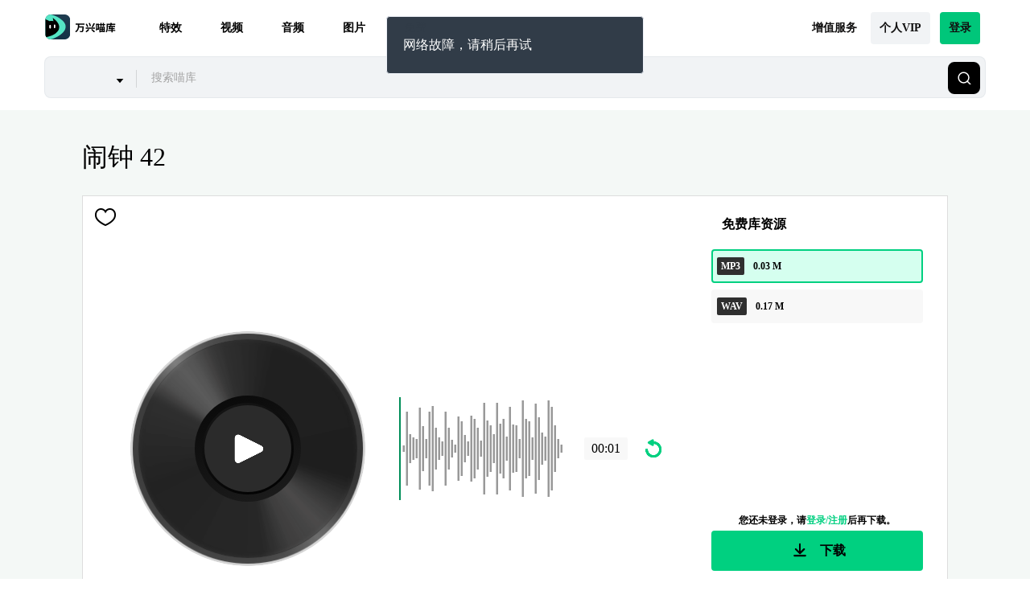

--- FILE ---
content_type: text/html; charset=utf-8
request_url: https://miaoku.wondershare.cn/p/Alert-Clock-42.html
body_size: 16511
content:
<!DOCTYPE html>
<html lang="cn">
    <head>
    <meta charset="UTF-8">
    <meta name="viewport" content="width=device-width, initial-scale=1.0">
    <meta http-equiv="X-UA-Compatible" content="ie=edge">
        <title>闹钟 42</title>
    <meta name="description" content="A Alarm clock buzzer collection of alerts, clocks and sirens" />    <meta name="keywords" content="Life, Clock, Alarm, Alarm Clock, countdown, Noise, Noisey, Noisey People, Street, Streets, Loud, Sound" />    <!-- open graph -->
    <meta property="og:type" content="article" />
    <meta property="og:title" content="闹钟 42" />    <meta property="og:description" content="A Alarm clock buzzer collection of alerts, clocks and sirens" />        <meta name="twitter:title" content="闹钟 42" />    <meta name="twitter:description" content="A Alarm clock buzzer collection of alerts, clocks and sirens" />        <meta property="og:url" content="https://miaoku.wondershare.cn/p/Alert-Clock-42.html" />
    <meta property="og:site_name" content="万兴喵库" />
    <meta name="referrer" content="no-referrer-when-downgrade" />
        <link rel="preconnect" href="https://static-alisz-rs.wondershare.cn">
    <link rel="dns-prefetch" href="https://static-alisz-rs.wondershare.cn">
    <link rel="preconnect" href="https://fs-static.wondershare.cc">
    <link rel="dns-prefetch" href="https://fs-static.wondershare.cc">

    <link rel="shortcut icon" type="image/svg" sizes="32x32" href="https://fs-static.wondershare.cc/images/xstock/fav-miaoku.ico?ms=8321f4e1b77f9fdfedbe45e99cb9a37f">
    <link rel="apple-touch-icon" href="https://fs-static.wondershare.cc/images/xstock/fav-miaoku.png?ms=35acd5c3fdfa46dc4eeb82f74e65fbfc" />
    <link rel="apple-touch-icon-precomposed" href="https://fs-static.wondershare.cc/images/xstock/fav-miaoku.png?ms=35acd5c3fdfa46dc4eeb82f74e65fbfc">
    <link rel="canonical" href="https://miaoku.wondershare.cn/p/Alert-Clock-42.html" />
    
    <!-- <link rel="preload" href="https://fs-static.wondershare.cc/style/element/fonts/element-icons.ttf?ms=35acd5c3fdfa46dc4eeb82f74e65fbfc" as="font" type="font/ttf" crossorigin="anonymous">
    <link rel="preload" href="https://fs-static.wondershare.cc/style/element/fonts/element-icons.woff?ms=8321f4e1b77f9fdfedbe45e99cb9a37f" as="font" type="font/woff" crossorigin="anonymous"> -->
                <link rel="stylesheet" href="https://fs-static.wondershare.cc/miaoku/assets/css/vendors.css?ms=8321f4e1b77f9fdfedbe45e99cb9a37f" media="screen">
    <link rel="stylesheet" href="https://fs-static.wondershare.cc/miaoku/assets/css/common.css?ms=bb2e9ccb98499ef73d3017d74afacfe8" media="screen">
    <link rel="stylesheet" href="https://fs-static.wondershare.cc/style/element/index.css?ms=853dedc4268cc354911429c173cda96d">
    <link rel="stylesheet" href="https://fs-static.wondershare.cc/style/wsc-header-footer-2021.min.css?ms=853dedc4268cc354911429c173cda96d" />    
    <link rel="stylesheet" href="https://fs-static.wondershare.cc/miaoku/assets/css/detail.css?ms=3d37dd35ae12e5469d7c22dba321ba56">

    <meta name="__hash__" content="7ddcc925b667a2d7f20567323dc75b0d_d06b12c8917d839dc4529f37925afbbe">
<script type="text/javascript">
    window.config = {
        'is_subscribe': true,
        'version': '1.0.1.3',
        'dirname': 'cn',
        'domain': 'https://miaoku.wondershare.cn/',
        'site_domain': 'https://miaoku.wondershare.cn/',
        'pay_domain': 'https:///',
        'assets_domain': 'https://fs-static.wondershare.cc/',
        'image_domain': 'http://resimg.wondershare.com/',
        'upload_file_url': 'https://vp-fsapi.wondershare.com',
        'account_domain': 'https://account.wondershare.com/',
        'filmora_win_download': 'http://download.wondershare.com/filmora_full846.exe',
        'filmora_mac_download': 'http://download.wondershare.com/mac-video-editor_full718.dmg',
        'filmora_android_download': 'http://resdata.wondershare.com/downloads/FilmoraGo-China.apk',
        'filmora_ios_download': 'https://itunes.apple.com/cn/app/filmorago-free-video-editor/id1019382747',
        'sound_pack_download': 'http://download.wondershare.com/Filmora Sound Effects Collection.zip',
        'scheme': 'https://',
        //third_party、reset
        'google_login_url': 'https://account.wondershare.com/google/connect?brand=filmora&platform=web&callback=sync&web=filmora.wondershare.com&redirect=https%3A%2F%2Fmiaoku.wondershare.cn%2Fsynch-login.html%3Fredirect%3Dhttps%253A%252F%252Fmiaoku.wondershare.cn%252Fp%252FAlert-Clock-42.html',
        'facebook_login_url': 'https://account.wondershare.com/facebook/connect?brand=filmora&platform=web&callback=sync&web=filmora.wondershare.com&redirect=https%3A%2F%2Fmiaoku.wondershare.cn%2Fsynch-login.html%3Fredirect%3Dhttps%253A%252F%252Fmiaoku.wondershare.cn%252Fp%252FAlert-Clock-42.html',
        'twitter_login_url': 'https://account.wondershare.com/twitter/connect?brand=filmora&platform=web&callback=sync&web=filmora.wondershare.com&redirect=https%3A%2F%2Fmiaoku.wondershare.cn%2Fsynch-login.html%3Fredirect%3Dhttps%253A%252F%252Fmiaoku.wondershare.cn%252Fp%252FAlert-Clock-42.html',
        'reset_pwd_url': 'https://account.wondershare.com/auth/account#/reset?brand=filmora&platform=web&callback=sync&web=filmora.wondershare.com&redirect=https%3A%2F%2Fmiaoku.wondershare.cn%2Fsynch-login.html%3Fredirect%3Dhttps%253A%252F%252Fmiaoku.wondershare.cn%252Fp%252FAlert-Clock-42.html',

        //分享配置
        'share_facebook_appid': '',
        'share_facebook_version': '',
        'token_name': '__hash__',

        'filmstocks_client': '0',
        'client_os': 'mac',
        'page_id': '8'
    };
</script>


</head>

    <body class="fs-site-cn">
        
        <section class="wrap">
            
    

    <header class="header ws-header wsc-header2020 fs-fixed-header">
    <header>
  <nav class="wsc-header2020-navbar-master wsc-header202004-navbar-wondershare">
    <div class="wsc-header2020-container">
      <div class="wsc-header2020-navbar-content">
        <div class="wsc-header2020-navbar-brand">
          <a rel="nofollow" href="https://www.wondershare.cn/"><span>300624.SZ</span></a>
        </div>
        <button class="wsc-header2020-navbar-collapse-toggle" type="button" :aria-expanded="toggleExpand" @click="toggleExpanded">
          <svg class="wsc-header2020-navbar-collapse-toggle-icon" width="24" height="24" viewBox="0 0 24 24" fill="none">
            <path d="M4 6H20M20 12L4 12M20 18H4" stroke="white" stroke-width="1.5"></path>
          </svg>
          <svg class="wsc-header2020-navbar-collapse-toggle-icon-close" width="24" height="24" viewBox="0 0 24 24" fill="none">
            <path d="M18 18L12 12M6 6L12 12M18 6L12 12M6 18L12 12" stroke="white" stroke-width="1.5"></path>
          </svg>
        </button>
        <div class="wsc-header2020-navbar-collapse">
          <ul class="wsc-header2020-navbar-nav" style="flex:auto;">
            <li class="wsc-header2020-navbar-item">
              <div class="wsc-header2020-navbar-link d-flex align-items-center">
                <div style="opacity: 1;border-left: 1px solid #fff;padding:0 0 0 20px;font-size: 12px; line-height: 1.6;">
                  <span class="d-block">股票代码</span><span class="d-block">300624.SZ</span>
                </div>
              </div>
            </li>
          </ul>
          <ul class="wsc-header2020-navbar-nav">
            <li class="wsc-header2020-navbar-item">
              <a rel="nofollow" class="wsc-header2020-navbar-link active" href="https://www.wondershare.cn/products-solutions/video-creativity/overview.html" target="_blank">视频创意</a>
            </li>
            <li class="wsc-header2020-navbar-item">
              <a rel="nofollow" class="wsc-header2020-navbar-link" href="https://www.wondershare.cn/products-solutions/graphic-creativity/overview.html" target="_blank">绘图创意</a>
            </li>
            <li class="wsc-header2020-navbar-item">
              <a rel="nofollow" class="wsc-header2020-navbar-link" href="https://www.wondershare.cn/products-solutions/document-creativity/overview.html" target="_blank">文档创意</a>
            </li>
            <li class="wsc-header2020-navbar-item">
              <a rel="nofollow" class="wsc-header2020-navbar-link" href="https://www.wondershare.cn/products-solutions/data-management/overview.html" target="_blank">实用工具</a>
            </li>
            <li class="wsc-header2020-navbar-item">
              <a rel="nofollow" class="wsc-header2020-navbar-link" href="https://www.wondershare.cn/business/enterprise.html" target="_blank">政企服务</a>
            </li>
            <li class="wsc-header2020-navbar-item">
              <a rel="nofollow" class="wsc-header2020-navbar-link" href="https://www.wondershare.cn/news/" target="_blank">新闻动态</a>
            </li>
            <li class="wsc-header2020-navbar-item">
              <a rel="nofollow" class="wsc-header2020-navbar-link" href="https://www.wondershare.cn/company/investor/" target="_blank">投资者关系</a>
            </li>
            <li class="wsc-header2020-navbar-dropdown" @click="siteClick">
              <nav class="wsc-header2020-navbarDropdown-toggle" :aria-expanded="open">
                <span>全球站点</span>
                <div class="wsc-header2020-dropdown-icon">
                  <svg width="24" height="24" viewBox="0 0 24 24" fill="none">
                    <path d="M6 9L12 15L18 9" stroke="white" stroke-width="1.5"></path>
                  </svg>
                </div>
              </nav>
              <div class="wsc-header2020-navbarDropdown-menu">
                <div class="wsc-header2020-container">
                  <div class="wsc-header2020-dropdownMenu-content">
                    <div class="wsc-header2020-dropdownMenu-body">
                      <div class="wsc-header2020-dropdownMenuBody-content">
                        <div class="wsc-header2020-dropdownMenuBody-item">
                          <div class="wsc-header2020-dropdownMenuBody-box">
                            <ul class="wsc-header2020-dropdownMenuBody-list">
                              <li>
                                <a href="https://www.wondershare.com">English</a>
                              </li>
                            </ul>
                          </div>
                        </div>
                        <div class="wsc-header2020-dropdownMenuBody-item">
                          <div class="wsc-header2020-dropdownMenuBody-box">
                            <ul class="wsc-header2020-dropdownMenuBody-list">
                              <li>
                                <a href="https://www.wondershare.de/">Deutsch</a>
                              </li>
                            </ul>
                          </div>
                        </div>
                        <div class="wsc-header2020-dropdownMenuBody-item">
                          <div class="wsc-header2020-dropdownMenuBody-box">
                            <ul class="wsc-header2020-dropdownMenuBody-list">
                              <li>
                                <a href="https://www.wondershare.fr/">Français</a>
                              </li>
                            </ul>
                          </div>
                        </div>
                        <div class="wsc-header2020-dropdownMenuBody-item">
                          <div class="wsc-header2020-dropdownMenuBody-box">
                            <ul class="wsc-header2020-dropdownMenuBody-list">
                              <li>
                                <a href="https://www.wondershare.it/">Italiano</a>
                              </li>
                            </ul>
                          </div>
                        </div>
                        <div class="wsc-header2020-dropdownMenuBody-item">
                          <div class="wsc-header2020-dropdownMenuBody-box">
                            <ul class="wsc-header2020-dropdownMenuBody-list">
                              <li>
                                <a href="https://www.wondershare.es/">Español</a>
                              </li>
                            </ul>
                          </div>
                        </div>
                        <div class="wsc-header2020-dropdownMenuBody-item">
                          <div class="wsc-header2020-dropdownMenuBody-box">
                            <ul class="wsc-header2020-dropdownMenuBody-list">
                              <li>
                                <a href="https://www.wondershare.com.br/">Português</a>
                              </li>
                            </ul>
                          </div>
                        </div>
                        <div class="wsc-header2020-dropdownMenuBody-item">
                          <div class="wsc-header2020-dropdownMenuBody-box">
                            <ul class="wsc-header2020-dropdownMenuBody-list">
                              <li>
                                <a href="https://www.wondershare.jp">日本語</a>
                              </li>
                            </ul>
                          </div>
                        </div>
                        <div class="wsc-header2020-dropdownMenuBody-item">
                          <div class="wsc-header2020-dropdownMenuBody-box">
                            <ul class="wsc-header2020-dropdownMenuBody-list">
                              <li>
                                <span>简体中文</span>
                              </li>
                            </ul>
                          </div>
                        </div>
                      </div>
                    </div>
                  </div>
                </div>
              </div>
            </li>
          </ul>
        </div>
      </div>
    </div>
  </nav></header>    <nav class="fs-nav fs-fixed-nav header-search">
        <div class="nav-flex-box wsc-header2020-container">
            <div class="nav-flex-container">
                <div class="nav-left">
                    <div class="logo">
                        <a href="/" class="link-a nav-single">
                            <i class="mk-logo"></i>
                        </a>
                    </div>
                    <div class="nav-muen">
                        
                        <div class="nav-list">
                                <div class="nav-single">
                                    <a class="link-a leabel other" href="https://miaoku.wondershare.cn/effects.html" target="_self">特效</a>
                                                                    </div>
                            </div><div class="nav-list">
                                <div class="nav-single">
                                    <a class="link-a leabel other" href="https://miaoku.wondershare.cn/videos.html" target="_self">视频</a>
                                                                    </div>
                            </div><div class="nav-list">
                                <div class="nav-single">
                                    <a class="link-a leabel other" href="https://miaoku.wondershare.cn/audio.html" target="_self">音频</a>
                                                                    </div>
                            </div><div class="nav-list">
                                <div class="nav-single">
                                    <a class="link-a leabel other" href="https://miaoku.wondershare.cn/images.html" target="_self">图片</a>
                                                                    </div>
                            </div><div class="nav-list">
                                <div class="nav-single">
                                    <a class="link-a leabel other" href="https://miaoku.wondershare.cn/free.html" target="_self">免费</a>
                                                                    </div>
                            </div>                    </div>
                </div>
                <div class="nav-right">
                    <div class="nav-muen">
                        <div class="nav-list none-margin no-bg">
                            <a class="nav-single">
                                <label>增值服务</label>
                            </a>
                            <div class="hover-more-show">
                                <img class="imserver-img" src="/assets/images/value-added-services.png" />
                            </div>
                        </div>
                        <div class="nav-list">
                            <a href="javascript:;" id="js-header-plan-item" data-href="https://miao.wondershare.cn/pay/store.html" target="_blank" class="nav-single login-vip">
                                <label>个人VIP</label>
                            </a>
                        </div>
                                                <div class="nav-list">
                                <a href="https://miaoku.wondershare.cn/login.html?redirect=https%253A%252F%252Fmiaoku.wondershare.cn%252Fp%252FAlert-Clock-42.html" class="nav-single login-button">
                                    <label>登录</label>
                                </a>
                            </div>                        
                    </div>
                </div>
            </div>
            <div class="header-search-box">
                <div class="search-box" style="--bg-normal: rgba(122, 141, 153, 0.1); --bg-hover: rgba(122, 141, 153, 0.12); height: 52px;">
                    <div class="search-content" id="search-v6-search"></div>
                  </div>
            </div>
        </div>
        
    </nav>
</header>
<script>
    window.FSK = {"user_vip_str":"","isLogin":false,"userInfo":[],"fsVipType":0,"fsVipIcon":"","fsVipName":"","trackData":{"ip":"3.140.193.30","currentTime":1768832417,"lang":"cn","wsId":0}};
</script>
<script>
     document.querySelector('.login-btn') && document.querySelector('.login-btn').addEventListener('click', ()=> {
        window.sensors.track('login')
    })
    function navClickEffectItem(key) {
        const url = $(`#effect-item-${key}`).data('href') || '';
        const title = $(`#effect-item-${key}`).data('title') || '';
        try {
            window.sensors.track('nav_effect_item_click', {
                click: 1,
                jump_url: url,
                title: title
            })
            window.sensors.track('nav_click', {
                title: title
            })
        } catch (e) {
            console.warn(`sensors is undefine, err:${e}`)
        }
        window.open(url, '_blank');
    }

    function navClickThemeItem(key) {
        const url = $(`#theme-item-${key}`).data('href') || '';
        const title = $(`#theme-item-${key}`).data('title') || '';
        try {
            window.sensors.track('nav_theme_item_click', {
                click: 1,
                jump_url: url,
                title: title
            })
            window.sensors.track('nav_click', {
                title: title
            })
        } catch (e) {
            console.warn(`sensors is undefine, err:${e}`)
        }
        window.open(url, '_blank');
    }

    function navHanderchages() {
        $('.nav-flex-box').hide()
        $('.search-flex-box').show(0, function(){
            // -start 通知搜索组件search-v4.vue执行focus()
            window.postMessage('FOCUSSEARCH', '/')
            // -end
        })
    }
</script>


            <main class="main ">
                

                
    <section class="detail-container bg-grey" id="product-container" data-id="781684" data-type="2"
             data-source="1" data-res-slug="Alert-Clock-42" data-tags="倒数,吵闹的人,嘈杂的,噪音,声音,大声,生活,街道,警报,警报,钟,闹钟"
             data-goods-res-type="1" data-buy-type="0"
             data-explore-url="https://miaoku.wondershare.cn/c/audio.html?source=1"
             data-supplier-id="308124" data-source-ori="1">
        <h2 id="res-title" class="main-title" data-title="闹钟 42">闹钟 42</h2>
                        <div class="hider productInfo" data-getGoodsInfo="0" data-btnType="1"></div>
        <div class="detail-column resource-column grey-border">
                    <div class="resource-display">
                                                    <span id="toggle-like-btn" class="iconfont icon-favorite icon-black "></span>
                                                                            <div class="resouce-contain audio-contain">
                                                                    <div class="audio-showinfo-wrapper">
                                        <div class="audio-cycle">
                                            <span class="black-outsilde-cycle" ></span>
                                            <span class="black-cycle-bg" style=""></span>
                                            <span class="black-cycle"></span>
                                            <span class="black-inner-cycle-shadow"></span>
                                            <span class="black-inner-cycle" id="waveformPlayBtn">
                                                <span class="iconfont icon-main-play main-icon-play" id="main-icon-play"></span>
                                                <audio id="mainAudio" preload="load" src="https://static-alisz-rs.wondershare.cn/Filmstock/file/s2/287d353bf07700d9e109d53eff20140b.mp3" data-waveform-peaks="[0,0,0,0,0,0,0,0,0,4,47,59,55,50,54,47,46,48,42,45,45,41,30,35,34,29,29,17,23,17,15,12,15,15,14,10,13,13,14,11,14,14,12,10,11,11,50,52,39,50,47,46,43,42,47,49,49,35,47,45,32,26,32,26,21,20,15,16,11,13,13,12,11,11,9,9,9,9,9,9,10,42,43,47,51,47,43,29,50,58,49,44,49,50,47,53,34,53,49,40,24,31,24,24,17,23,19,17,17,13,11,10,9,9,10,9,8,8,8,8,7,6,51,46,50,43,35,42,43,41,39,43,43,40,26,35,24,22,24,19,20,20,14,14,10,10,9,6,7,6,6,4,5,5,5,4,5,5,40,39,35,39,35,37,36,30,42,44,44,25,37,37,31,35,30,34,24,29,26,22,19,16,15,16,17,17,15,12,10,9,8,8,8,7,6,35,57,58,39,32,38,39,42,39,37,40,35,37,33,34,36,30,37,34,27,23,26,25,24,17,17,14,11,11,8,9,10,9,9,8,9,8,6,7,7,47,53,46,36,48,37,37,24,36,38,32,33,36,38,48,47,39,30,30,27,28,32,19,24,19,19,20,14,17,16,16,13,14,11,12,47,54,53,51,51,41,42,42,42,41,41,29,39,37,34,20,54,52,38,42,34,36,20,31,17,10,13,15,11,13,14,13,11,11,10,8,8,45,46,48,47,26,46,43,43,30,38,33,28,30,28,36,38,36,37,33,22,27,25,24,20,20,19,15,16,13,11,11,9,9,9,9,9,39,53,55,38,49,45,42,29,43,40,35,34,37,33,36,28,33,39,36,37,31,25,32,22,22,19,19,17,16,13,13,12,11,10,9,9,55,41,52,45,45,43,45,42,40,33,29,36,33,35,35,35,30,22,19,21,26,18,21,22,21,23,16,17,17,17,14,14,12,11,10,9,9,55,57,55,36,52,45,44,31,42,44,47,48,32,43,25,20,18,24,21,26,27,24,28,14,15,14,15,12,13,11,11,12,11,10,8,8,6,6,5,5,5,5,4,3,3,2,0,0,0,0]"></audio>
                                            </span>
                                        </div>
                                        <div class="audio-boxing-box audio-waveform-box" id="waveform"></div>
                                        <span class="time-long" id="audio-info-timelong" data-audio-time="1">
                                        </span>
                                        <span class="iconfont icon-replay main-audio-replay pointer" id="replay"></span>
                                    </div>                            </div>
                                                </div>
                                        <div class="resource-info ">
                        <div class="resource-info-inner">
                            <div class="resource-des-col">
                                <!-- 资源级别 -->
                                <h3 class="library-title">
                                    <span class="special-vip-icon"></span>
                                        <span class="library-txt">免费库资源</span>
                                                                    </h3>
                                <div class="resource-des">
                                    <div class="resource-des-top">
                                                                                <!-- 资源质量radio组 -->
                                        <div class="swiper-container radio-swiper-container"
                                             style="">
                                            <div class="swiper-wrapper format-radio-group">
                                                                                                        <label
                                                                for="stock_audio-MP3-1"
                                                                class="source-tmp" data-source-tmp>
                                                            <input data-radio-ctrl data-resid="247376" data-pack-id=""
                                                                   data-name="format" type="radio" id="stock_audio-MP3-1"
                                                                   name="format" value="MP3-1" checked >
                                                            <div class="show-radio">
                                                                <ul class="file-size-list">
                                                                            <li class="file-size-item">
                                                                                <i class="quality-icon">MP3</i>
                                                                                <span class="file-info">
                                                                                    0.03                                                                                    M                                                                                </span>
                                                                            </li>
                                                                        </ul>                                                            </div>
                                                        </label>                                                        <label
                                                                for="stock_audio-WAV-2"
                                                                class="source-tmp" data-source-tmp>
                                                            <input data-radio-ctrl data-resid="247384" data-pack-id=""
                                                                   data-name="format" type="radio" id="stock_audio-WAV-2"
                                                                   name="format" value="WAV-2"  >
                                                            <div class="show-radio">
                                                                <ul class="file-size-list">
                                                                            <li class="file-size-item">
                                                                                <i class="quality-icon">WAV</i>
                                                                                <span class="file-info">
                                                                                    0.17                                                                                    M                                                                                </span>
                                                                            </li>
                                                                        </ul>                                                            </div>
                                                        </label>                                                                                                </div>
                                        </div>
                                                                            </div>
                                </div>
                            </div>
                            <div class="resource-des-col">
                                <div class="resource-des">
                                    <div class="btn-wrap">
                                                                                                                                    <p class="donnload-tips sing-btn">您还未登录，请<span>登录/注册</span>后再下载。</p>
                                                <button id="signup-btn" class="btn btn-primary signup-btn" data-login-btn><i class="iconfont icon icon-download1"></i> 下载</button>                                    </div>
                                    <div class="txt-info-list-box">
                                                                                        <ul class="other-txt-info-list" data-radio-content="MP3-1" style="display: none;">
                                                    <li><span class="info-key">循环音频</span>: <span
                                                            class="info-value">
                                                            No
                                                                                                                        </span>
                                                    </li>
                                                    <li><span class="info-key">比特率</span>: <span class="info-value">245 kbps</span>
                                                    </li>
                                                    <li><span class="info-key">时长</span>: <span data-audio-time="00:00:01" class="info-value">00:00:01</span></li>
                                                    <li><span class="info-key">采样率</span>: <span class="info-value">44.1 kHz</span>
                                                    </li>
                                                </ul>
                                                                                                <ul class="other-txt-info-list" data-radio-content="WAV-2" style="display: none;">
                                                    <li><span class="info-key">循环音频</span>: <span
                                                            class="info-value">
                                                            No
                                                                                                                        </span>
                                                    </li>
                                                    <li><span class="info-key">比特率</span>: <span class="info-value">245 kbps</span>
                                                    </li>
                                                    <li><span class="info-key">时长</span>: <span data-audio-time="00:00:01" class="info-value">00:00:01</span></li>
                                                    <li><span class="info-key">采样率</span>: <span class="info-value">44.1 kHz</span>
                                                    </li>
                                                </ul>
                                                                                    </div>
                                    <p class="lisence-link"><a href="https://www.wondershare.cn/company/end-user-license-agreement.html">数字许可证</a>
                                        已包括</p>
                                                                        <p class="act-tips"></p>                                </div>
                            </div>

                        </div>
                    </div>
                </div>        
<div class="detail-column tag-column">
    <h2>警报的闹钟蜂鸣器集合,时钟和警报器</h2></div>
<div class="particles-box"></div>
<div class="detail-column tag-column">
        <ul class="tag-list">
                                                    <li class="tag-item">
                        <a href="https://miaoku.wondershare.cn/c/audio.html?source=1&amp;keywords=%E5%80%92%E6%95%B0" target="_blank" data-wstrack-dom="3rd_Detail_Page-click_det_recom_tag-倒数">倒数</a>
                    </li>                    <li class="tag-item">
                        <a href="https://miaoku.wondershare.cn/c/audio.html?source=1&amp;keywords=%E5%90%B5%E9%97%B9%E7%9A%84%E4%BA%BA" target="_blank" data-wstrack-dom="3rd_Detail_Page-click_det_recom_tag-吵闹的人">吵闹的人</a>
                    </li>                    <li class="tag-item">
                        <a href="https://miaoku.wondershare.cn/c/audio.html?source=1&amp;keywords=%E5%98%88%E6%9D%82%E7%9A%84" target="_blank" data-wstrack-dom="3rd_Detail_Page-click_det_recom_tag-嘈杂的">嘈杂的</a>
                    </li>                    <li class="tag-item">
                        <a href="https://miaoku.wondershare.cn/c/audio.html?source=1&amp;keywords=%E5%99%AA%E9%9F%B3" target="_blank" data-wstrack-dom="3rd_Detail_Page-click_det_recom_tag-噪音">噪音</a>
                    </li>                    <li class="tag-item">
                        <a href="https://miaoku.wondershare.cn/c/audio.html?source=1&amp;keywords=%E5%A3%B0%E9%9F%B3" target="_blank" data-wstrack-dom="3rd_Detail_Page-click_det_recom_tag-声音">声音</a>
                    </li>                    <li class="tag-item">
                        <a href="https://miaoku.wondershare.cn/c/audio.html?source=1&amp;keywords=%E5%A4%A7%E5%A3%B0" target="_blank" data-wstrack-dom="3rd_Detail_Page-click_det_recom_tag-大声">大声</a>
                    </li>                    <li class="tag-item">
                        <a href="https://miaoku.wondershare.cn/c/audio.html?source=1&amp;keywords=%E7%94%9F%E6%B4%BB" target="_blank" data-wstrack-dom="3rd_Detail_Page-click_det_recom_tag-生活">生活</a>
                    </li>                    <li class="tag-item">
                        <a href="https://miaoku.wondershare.cn/c/audio.html?source=1&amp;keywords=%E8%A1%97%E9%81%93" target="_blank" data-wstrack-dom="3rd_Detail_Page-click_det_recom_tag-街道">街道</a>
                    </li>                    <li class="tag-item">
                        <a href="https://miaoku.wondershare.cn/c/audio.html?source=1&amp;keywords=%E8%AD%A6%E6%8A%A5" target="_blank" data-wstrack-dom="3rd_Detail_Page-click_det_recom_tag-警报">警报</a>
                    </li>                    <li class="tag-item">
                        <a href="https://miaoku.wondershare.cn/c/audio.html?source=1&amp;keywords=%E8%AD%A6%E6%8A%A5" target="_blank" data-wstrack-dom="3rd_Detail_Page-click_det_recom_tag-警报">警报</a>
                    </li>                    <li class="tag-item">
                        <a href="https://miaoku.wondershare.cn/c/audio.html?source=1&amp;keywords=%E9%92%9F" target="_blank" data-wstrack-dom="3rd_Detail_Page-click_det_recom_tag-钟">钟</a>
                    </li>                    <li class="tag-item">
                        <a href="https://miaoku.wondershare.cn/c/audio.html?source=1&amp;keywords=%E9%97%B9%E9%92%9F" target="_blank" data-wstrack-dom="3rd_Detail_Page-click_det_recom_tag-闹钟">闹钟</a>
                    </li>            </ul>    </div>    </section>
    <section class="tuijian-box">
        <!-- <section class="detail-container js-lazy-load-container relate-box">

                <div class="recom-container" id="recom"></div>
            </section>        <section class="detail-container js-lazy-load-container recom-box">
            <div class="recom-container" id="recom"></div>        </section> -->
        <section class="detail-container js-lazy-load-container">
            <div class="recom-container" id="recom"></div>
        </section>
    </section>

            </main>

            


            
            
    
    <!-- <footer class="fs-footer">
        
    <nav class="footer-nav fs-footer-nav">
        <ul class="footer-nav-list">
            <li class="fn-list-title">Help & Support</li>
            <li class="fn-list-item">
                <a href="//miaoku.wondershare.cn/help.html">FAQ</a>
            </li>
            <li class="fn-list-item">
                <a href="//miaoku.wondershare.cn/plan.html" data-wstrack-dom ="Site_Module-click_site_bottom_plan-bottom_plan">Plans</a>
            </li>
            <li class="fn-list-item">
                <a href="//miaoku.wondershare.cn/license.html">License Agreement</a>
            </li>
            <li class="fn-list-item">
                <a href="//miaoku.wondershare.cn/license/vbroadcast-privacy-policy.html#">Legal & Privacy</a>
            </li>
            <li class="fn-list-item">
                <a href="https://miaoku.wondershare.cn/contact-us.html" target="_blank">Contact Us</a>
            </li>
            <li class="fn-list-item">
                <a href="https://miaoku.wondershare.cn/license/what-is-your-refund-policy.html">Refund Policy</a>
            </li>
        </ul>
        <ul class="footer-nav-list">
            <li class="fn-list-title">Products</li>
            <li class="fn-list-item">
                <a href="//filmora.wondershare.com/video-editor/">Filmora9</a>
            </li>
            <li class="fn-list-item">
                <a href="//filmora.wondershare.com/filmorapro-video-editor/">FilmoraPro</a>
            </li>
            <li class="fn-list-item">
                <a href="//filmora.wondershare.com/screen-recorder/">Filmora scrn</a>
            </li>
            <li class="fn-list-item">
                <a href="//filmora.wondershare.com/filmorago-video-editing-app/">FilmoraGo</a>
            </li>
            <empty name="isJpSite">
                <li class="fn-list-item">
                    <a href="//filmora.wondershare.com/vlogit-video-editing-app/">vlogit</a>
                </li>
            </empty>
            <li class="fn-list-item">
                <a href="//filmora.wondershare.com/meme-maker/">Online Meme Maker</a>
            </li>
            <empty name="isJpSite">
                <li class="fn-list-item">
                    <a href="//filmora.wondershare.com/video-trimmer/">Online Video Trimmer</a>
                </li>
            </empty>
        </ul>
        <ul class="footer-nav-list">
            <li class="fn-list-title">Social medium



</li>
            <li class="fn-list-item">
                <a class="link-icon" href="https://www.facebook.com/Wondershare-Filmstock-106831271257867" target="_blank" ><svg width="48px" height="48px" viewBox="0 0 24 24" fill="none" xmlns="http://www.w3.org/2000/svg">
                        <path fill-rule="evenodd" clip-rule="evenodd" d="M13 1C6.92487 1 2 5.92487 2 12C2 17.4558 5.97189 21.9839 11.1818 22.8504L11.1818 15H9V12H11.1818L11.1818 10C11.1818 8.93913 11.5649 7.92172 12.2469 7.17157C12.9288 6.42143 13.8538 6 14.8182 6H17V9.2H14.8182C14.6253 9.2 14.4403 9.28429 14.3039 9.43431C14.1675 9.58434 14.0909 9.78783 14.0909 10L14.0909 12H17L16.2727 15H14.0909L14.0909 22.9466C19.6539 22.3989 24 17.707 24 12C24 5.92487 19.0751 1 13 1Z" fill="#3a5896"></path>
                    </svg></a>
                <a class="link-icon" href="https://www.instagram.com/filmstock_ws/" target="_blank" ><i class="iconfont icon-follow-ins icon-ins"></i></a>
                <a class="link-icon" href="https://www.youtube.com/channel/UCiv9BZTz_joYaYCFRmIyBCQ" target="_blank" ><i class="iconfont icon-follow-yt icon-yt"></i></a>
            </li>
        </ul>
    </nav>
    </footer> -->
    <footer class="wsc-footer2020 wsc-footer2021">
        
    <div class="wsc-footer2020-top">
    <div class="wsc-footer2020-container">
    <div class="wsc-footer2020-top-content">
        <div class="wsc-footer2020-subnav">
        <div class="wsc-footer2020-subnav-content">
            <div class="wsc-footer2020-dropdown">
                <nav class="wsc-footer2020-dropdown-toggle" aria-expanded="false">
                    <h5 class="wsc-footer2020-dropdown-title">推荐产品</h5>
                    <div class="wsc-footer2020-dropdown-icon">
                    <svg width="24" height="24" viewBox="0 0 24 24" fill="none" xmlns="https://www.w3.org/2000/svg">
                        <path d="M6 9L12 15L18 9" stroke="white" stroke-width="1.5"></path>
                    </svg>
                    </div>
                </nav>
                <div class="wsc-footer2020-dropdown-menu">
                    <ul>
                        <li class="wsc-footer2020-subnav-item"><a class="wsc-footer2020-subnav-link" href="https://miao.wondershare.cn">万兴喵影</a></li>
                        <li class="wsc-footer2020-subnav-item">
                            <a class="wsc-footer2020-subnav-link" href="https://virbo.wondershare.cn">
                            万兴播爆
                            </a>
                        </li>
                        <li class="wsc-footer2020-subnav-item"><a class="wsc-footer2020-subnav-link" href="https://zhiyan.wondershare.cn">万兴智演</a></li>
                        <li class="wsc-footer2020-subnav-item"><a class="wsc-footer2020-subnav-link" href="https://democreator.wondershare.cn">万兴录演</a></li>
                        <li class="wsc-footer2020-subnav-item"><a class="wsc-footer2020-subnav-link" href="https://www.wondershare.cn/products-solutions/graphic-creativity/edrawmax.html">万兴图示</a></li>
                        <li class="wsc-footer2020-subnav-item"><a class="wsc-footer2020-subnav-link" href="https://www.wondershare.cn/products-solutions/graphic-creativity/mindmaster.html">万兴脑图</a></li>
                        <li class="wsc-footer2020-subnav-item"><a class="wsc-footer2020-subnav-link" href="https://pdf.wondershare.cn">万兴PDF</a></li>
                        <li class="wsc-footer2020-subnav-item"><a class="wsc-footer2020-subnav-link" href="https://huifu.wondershare.cn">万兴恢复专家</a></li>
                        <li class="wsc-footer2020-subnav-item"><a class="wsc-footer2020-subnav-link" href="https://www.wondershare.cn/shop.html">所有产品</a></li>
                    </ul>
                </div>
            </div>
            <div class="wsc-footer2020-dropdown">
            <nav class="wsc-footer2020-dropdown-toggle" aria-expanded="false">
                <h5 class="wsc-footer2020-dropdown-title">关于万兴</h5>
                <div class="wsc-footer2020-dropdown-icon">
                <svg width="24" height="24" viewBox="0 0 24 24" fill="none" xmlns="https://www.w3.org/2000/svg">
                    <path d="M6 9L12 15L18 9" stroke="white" stroke-width="1.5"></path>
                </svg>
                </div>
            </nav>
            <div class="wsc-footer2020-dropdown-menu">
                <ul>
                <li class="wsc-footer2020-subnav-item"><a class="wsc-footer2020-subnav-link" href="https://www.wondershare.cn/about.html">公司简介</a></li>
                <li class="wsc-footer2020-subnav-item"><a class="wsc-footer2020-subnav-link" href="https://www.wondershare.cn/news/">新闻中心</a></li>
                <li class="wsc-footer2020-subnav-item"><a class="wsc-footer2020-subnav-link" href="https://www.wondershare.cn/about/join-us.html">人才招聘</a></li>
                <li class="wsc-footer2020-subnav-item">
                    <a class="wsc-footer2020-subnav-link" href="https://www.wondershare.cn/about/history.html">
                    创业历程
                    </a>
                </li>
                <li class="wsc-footer2020-subnav-item"><a class="wsc-footer2020-subnav-link" href="https://www.wondershare.cn/about/investor/">投资者关系</a></li>
                <li class="wsc-footer2020-subnav-item"><a class="wsc-footer2020-subnav-link" href="https://www.wondershare.cn/about/corporate-responsibility.html">社会责任</a></li>
                </ul>
            </div>
            </div>
            <div class="wsc-footer2020-dropdown">
            <nav class="wsc-footer2020-dropdown-toggle" aria-expanded="false">
                <h5 class="wsc-footer2020-dropdown-title">服务支持</h5>
                <div class="wsc-footer2020-dropdown-icon">
                <svg width="24" height="24" viewBox="0 0 24 24" fill="none" xmlns="https://www.w3.org/2000/svg">
                    <path d="M6 9L12 15L18 9" stroke="white" stroke-width="1.5"></path>
                </svg>
                </div>
            </nav>
            <div class="wsc-footer2020-dropdown-menu">
                <ul>
                <li class="wsc-footer2020-subnav-item"><a class="wsc-footer2020-subnav-link" href="https://www.wondershare.cn/business/enterprise.html">政企服务</a></li>
                <li class="wsc-footer2020-subnav-item">
                    <a class="wsc-footer2020-subnav-link" href="https://www.wondershare.cn/business/resellers.html">
                    合作伙伴
                    </a>
                </li>
                <li class="wsc-footer2020-subnav-item"><a class="wsc-footer2020-subnav-link" href="https://www.wondershare.cn/about/contact.html">联系我们</a></li>
                </ul>
            </div>
            </div>
            <div class="wsc-footer2020-dropdown">
            <nav class="wsc-footer2020-dropdown-toggle" aria-expanded="false">
                <h5 class="wsc-footer2020-dropdown-title">集团成员</h5>
                <div class="wsc-footer2020-dropdown-icon">
                <svg width="24" height="24" viewBox="0 0 24 24" fill="none" xmlns="https://www.w3.org/2000/svg">
                    <path d="M6 9L12 15L18 9" stroke="white" stroke-width="1.5"></path>
                </svg>
                </div>
            </nav>
            <div class="wsc-footer2020-dropdown-menu">
                <ul>
                <li class="wsc-footer2020-subnav-item">
                    <a class="wsc-footer2020-subnav-link" href="https://www.edrawsoft.cn/">
                    <img src="https://allstatics.wondershare.cn/neveragain/2019/assets/icon/logo/edraw-zh-horizontal-white.svg" class="img-fluid wsc-footer2020-subnav-img" width="150">
                    <img src="https://allstatics.wondershare.cn/neveragain/2019/assets/icon/logo/edraw-zh-horizontal.svg" class="img-fluid wsc-footer2020-subnav-img-mobile" width="150">
                    </a>
                </li>
                <li class="wsc-footer2020-subnav-item">
                    <a class="wsc-footer2020-subnav-link" href="https://modao.cc/">
                    <img src="https://allstatics.wondershare.cn/neveragain/2019/assets/icon/logo/modao-horizontal-white.svg" class="img-fluid wsc-footer2020-subnav-img" width="150">
                    <img src="https://allstatics.wondershare.cn/neveragain/2019/assets/icon/logo/modao-horizontal.svg" class="img-fluid wsc-footer2020-subnav-img-mobile" width="150">
                    </a>
                </li>
                <li class="wsc-footer2020-subnav-item">
                    <a class="wsc-footer2020-subnav-link" href="https://www.ufotosoft.com/" target="_blank">
                    <img src="https://allstatics.wondershare.cn/neveragain/2019/assets/icon/logo/ufoto-zh-horizontal-white.svg" class="img-fluid wsc-footer2020-subnav-img" width="150">
                    <img src="https://allstatics.wondershare.cn/neveragain/2019/assets/icon/logo/ufoto-zh-horizontal.svg" class="img-fluid wsc-footer2020-subnav-img-mobile" width="150">
                    </a>
                </li>
                </ul>
            </div>
            </div>
        </div>
        </div>
        <div class="wsc-footer2020-social">
        <h5 class="wsc-footer2020-social-title">关注我们</h5>
        <div class="wsc-footer2020-social-item">
            <a href="javascript：;" class="wsc-footer2020-subnav-iconlink with-hand">
            <span class="icon-weixin">
                <i class="wsc-icon text-white wsc-icon-loaded" data-icon="brand-weixin">
                <svg class="wsc-svg-brand-weixin" xmlns="http://www.w3.org/2000/svg" fill="currentColor" viewBox="0 0 576 512">
                    <path d="M385.2 167.6c6.4 0 12.6.3 18.8 1.1C387.4 90.3 303.3 32 207.7 32 100.5 32 13 104.8 13 197.4c0 53.4 29.3 97.5 77.9 131.6l-19.3 58.6 68-34.1c24.4 4.8 43.8 9.7 68.2 9.7 6.2 0 12.1-.3 18.3-.8-4-12.9-6.2-26.6-6.2-40.8-.1-84.9 72.9-154 165.3-154zm-104.5-52.9c14.5 0 24.2 9.7 24.2 24.4 0 14.5-9.7 24.2-24.2 24.2-14.8 0-29.3-9.7-29.3-24.2.1-14.7 14.6-24.4 29.3-24.4zm-136.4 48.6c-14.5 0-29.3-9.7-29.3-24.2 0-14.8 14.8-24.4 29.3-24.4 14.8 0 24.4 9.7 24.4 24.4 0 14.6-9.6 24.2-24.4 24.2zM563 319.4c0-77.9-77.9-141.3-165.4-141.3-92.7 0-165.4 63.4-165.4 141.3S305 460.7 397.6 460.7c19.3 0 38.9-5.1 58.6-9.9l53.4 29.3-14.8-48.6C534 402.1 563 363.2 563 319.4zm-219.1-24.5c-9.7 0-19.3-9.7-19.3-19.6 0-9.7 9.7-19.3 19.3-19.3 14.8 0 24.4 9.7 24.4 19.3 0 10-9.7 19.6-24.4 19.6zm107.1 0c-9.7 0-19.3-9.7-19.3-19.6 0-9.7 9.7-19.3 19.3-19.3 14.5 0 24.4 9.7 24.4 19.3.1 10-9.9 19.6-24.4 19.6z"></path>
                </svg>
                </i>
                <div class="icon-weixin-box font-size-small text-center">
                <div class="p-2">
                    <div><img src="https://www.wondershare.cn/images2020/wondershare.jpg" alt="万兴科技" class="img-fluid"></div>
                    <div>万兴科技</div>
                </div>
                <div class="p-2">
                    <div><img src="https://www.wondershare.cn/images2020/wxr.jpg" alt="万兴人" class="img-fluid"></div>
                    <div>万兴人</div>
                </div>
                </div>
            </span>
            </a>
            <a href="https://weibo.com/p/1006061659828622/home?from=page_100606&mod=TAB&is_all=1#place" class="wsc-footer2020-subnav-iconlink text-white">
            <i class="wsc-icon wsc-icon-loaded" data-icon="brand-weibo">
                <svg class="wsc-svg-brand-weibo" xmlns="http://www.w3.org/2000/svg" fill="currentColor" viewBox="0 0 512 512">
                <path d="M407 177.6c7.6-24-13.4-46.8-37.4-41.7-22 4.8-28.8-28.1-7.1-32.8 50.1-10.9 92.3 37.1 76.5 84.8-6.8 21.2-38.8 10.8-32-10.3zM214.8 446.7C108.5 446.7 0 395.3 0 310.4c0-44.3 28-95.4 76.3-143.7C176 67 279.5 65.8 249.9 161c-4 13.1 12.3 5.7 12.3 6 79.5-33.6 140.5-16.8 114 51.4-3.7 9.4 1.1 10.9 8.3 13.1 135.7 42.3 34.8 215.2-169.7 215.2zm143.7-146.3c-5.4-55.7-78.5-94-163.4-85.7-84.8 8.6-148.8 60.3-143.4 116s78.5 94 163.4 85.7c84.8-8.6 148.8-60.3 143.4-116zM347.9 35.1c-25.9 5.6-16.8 43.7 8.3 38.3 72.3-15.2 134.8 52.8 111.7 124-7.4 24.2 29.1 37 37.4 12 31.9-99.8-55.1-195.9-157.4-174.3zm-78.5 311c-17.1 38.8-66.8 60-109.1 46.3-40.8-13.1-58-53.4-40.3-89.7 17.7-35.4 63.1-55.4 103.4-45.1 42 10.8 63.1 50.2 46 88.5zm-86.3-30c-12.9-5.4-30 .3-38 12.9-8.3 12.9-4.3 28 8.6 34 13.1 6 30.8.3 39.1-12.9 8-13.1 3.7-28.3-9.7-34zm32.6-13.4c-5.1-1.7-11.4.6-14.3 5.4-2.9 5.1-1.4 10.6 3.7 12.9 5.1 2 11.7-.3 14.6-5.4 2.8-5.2 1.1-10.9-4-12.9z"></path>
                </svg>
            </i>
            </a>
        </div>
        </div>
        <div class="wsc-footer2020-nav">
        <a class="wsc-footer2020-brand-logo" href="https://www.wondershare.cn/">
            <img src="https://allstatics.wondershare.cn/neveragain/2019/assets/icon/logo/wondershare-zh-slogan-vertical-white.svg" alt="wondershare" class="img-fluid" width="260">
        </a>
        </div>
    </div>
    </div>
</div>
    <div class="wsc-footer2020-bottom">
    <div class="wsc-footer2020-container">
        <div class="wsc-footer2020-copyright">
        <div class="wsc-footer2020-copyright-top">©&nbsp;<span id="copyright-year">2024</span>&nbsp;万兴科技（湖南）有限公司 版权所有</div>
        <div class="wsc-footer2020-copyright-bottom">
            <a class="wsc-footer2020-copyright-link" href="http://beian.miit.gov.cn/" target="_blank" rel="nofollow">湘ICP备2020020133号</a>
            <span style="vertical-align: top">|</span>
            <a class="wsc-footer2020-copyright-link" href="https://www.wondershare.cn/company/terms_conditions.html">法律声明</a>
            <span style="vertical-align: top">|</span>
            <a class="wsc-footer2020-copyright-link" href="https://www.wondershare.cn/privacy.html">隐私政策</a>
            <span style="vertical-align: top">|</span>
            <a class="wsc-footer2020-copyright-link" href="https://www.wondershare.cn/company/end-user-license-agreement.html">许可协议</a>
        </div>
        </div>
    </div>
    </div>
    </footer>

        </section>

              
<script>
  const showSaLog = ['1', 'true', 1, true].includes(window.localStorage.getItem('showSaLog'));
  const isProdEnv = ['production'].includes('production');
  
  var sensorsInfo = {
    project: 'UA_MiaoKu_Web',
    showLog: !isProdEnv || showSaLog, // 非生产环境 或 有showSaLog 标记，显示log
    // showLog: 0
  };

(function(para) {
	var p = para.sdk_url, n = para.name, w = window, d = document, s = 'script',x = null,y = null;
	if(typeof(w['sensorsDataAnalytic201505']) !== 'undefined') {
    	return false;
  	}
	w['sensorsDataAnalytic201505'] = n;
	w[n] = w[n] || function(a) {return function() {(w[n]._q = w[n]._q || []).push([a, arguments]);}};
	var ifs = ['track','quick','register','registerPage','registerOnce','clearAllRegister','trackSignup', 'trackAbtest', 'setProfile','setOnceProfile','appendProfile', 'incrementProfile', 'deleteProfile','unsetProfile','identify','login','logout','trackLink','deleteItem','setItem'];
	for (var i = 0; i < ifs.length; i++) {
		w[n][ifs[i]] = w[n].call(null, ifs[i]);
	}
	if (!w[n]._t) {
		x = d.createElement(s), y = d.getElementsByTagName(s)[0];
		x.async = 1;
		x.src = p;
		x.setAttribute('charset','UTF-8');
		w[n].para = para;
		y.parentNode.insertBefore(x, y);
	}
})({
	sdk_url: "https://fs-static.wondershare.cc/js/sensorsdata.min.js?ms=0c10e9b015b5921143823f1be1827b6a",
	name: 'sensors',
	server_url: 'https://analytics.wondershare.cc:8106/sa?project=' + sensorsInfo.project,
    heatmap: {
      clickmap: 'defalut',
      scroll_notice_map: 'not_collect'
    },
    is_track_single_page: false,
    use_client_time: true,
    send_type: 'beacon',
    show_log: !!sensorsInfo.showLog
  });
  function getOsbit() {
  const agent = navigator.userAgent.toLowerCase()
  if (agent.indexOf('win64') >= 0 || agent.indexOf('wow64') >= 0) {
    return 64
  } else if (agent.indexOf('win32') >= 0 || agent.indexOf('wow32') >= 0) {
    return 32
  }
    return 0
  }

  function getCookie(name) {
    // 拆分 cookie 字符串
    var cookieArr = document.cookie.split(";");
    // 循环遍历数组元素
    for(var i = 0; i < cookieArr.length; i++) {
        var cookiePair = cookieArr[i].split("=");
        /* 删除 cookie 名称开头的空白并将其与给定字符串进行比较 */
        if(name == cookiePair[0].trim()) {
            // 解码cookie值并返回
            return decodeURIComponent(cookiePair[1]);
        }
    }
    // 如果未找到，则返回null
    return null;
  }

  function getOsver() {
    const u = navigator.userAgent
    let version = ''
    if (u.indexOf('Mac OS X') > -1) {
      // ios
      const regStr_saf = /OS [\d._]*/gi
      const verinfo = u.match(regStr_saf)
      version = 'IOS' + (verinfo + '').replace(/[^0-9|_.]/ig, '').replace(/_/ig, '.')
    } else if (u.indexOf('Android') > -1 ||
        u.indexOf('Linux') > -1) {
      // android
      version = 'Android' + u.substr(u.indexOf('Android') + 8, u.indexOf(';', u.indexOf('Android')) - u.indexOf('Android') - 8)
    } else if (u.indexOf('IEMobile') > -1) {
      // windows phone
      version = 'winphone' + u.substr(u.indexOf('IEMobile') + 9, u.indexOf(';', u.indexOf('IEMobile')) - u.indexOf('IEMobile') - 9)
    } else {
      const userAgent = navigator.userAgent.toLowerCase()
      if (userAgent.indexOf('windows nt 5.0') > -1) {
        version = 'Windows 2000'
      } else if (userAgent.indexOf('windows nt 5.1') > -1 || userAgent.indexOf('windows nt 5.2') > -1) {
        version = 'Windows XP'
      } else if (userAgent.indexOf('windows nt 6.0') > -1) {
        version = 'Windows Vista'
      } else if (userAgent.indexOf('windows nt 6.1') > -1 || userAgent.indexOf('windows 7') > -1) {
        version = 'Windows 7'
      } else if (userAgent.indexOf('windows nt 6.2') > -1 || userAgent.indexOf('windows 8') > -1) {
        version = 'Windows 8'
      } else if (userAgent.indexOf('windows nt 6.3') > -1) {
        version = 'Windows 8.1'
      } else if (userAgent.indexOf('windows nt 6.2') > -1 || userAgent.indexOf('windows nt 10.0') > -1) {
        version = 'Windows 10'
      } else {
        version = 'Unknown'
      }
    }
    return version
  } 

  sensors.registerPage({
    current_url: location.href,
    referrer: document.referrer,
    oszone: (0 - new Date().getTimezoneOffset() / 60) || 0,  //timezone
    ostime: new Date().getTime() || 0,  
    plang: window.config.dirname || '',
    pbrand: 'miaoku',
    channel: 'ws',
    utm_source: '' || '',
    utm_medium: '' || '',
    utm_campaign: '' || '',
    page_id: window.config.page_id||'',
    tid:sensorsInfo.project||'',
    uid:FSK.isLogin?FSK.userInfo.uid:'',
    pid:'14406',
    pver:'',
    psource: 'ws' || '',
    osbit:getOsbit()||'',
    $os_version:getOsver()||'',
    ostype: navigator.platform || '',
    oslang: navigator.language || '',
    $ip:FSK.trackData.ip||'',
    $lib_version:'',
    client_id: getCookie('_ws_device_id') || '',
    islogin: FSK.isLogin,
    vip_type: FSK.fsVipType ? FSK.fsVipType : 0 // 0-免费用户标识、1-付费会员标识
  });

  sensors.quick('autoTrack');

  if(FSK.isLogin) {
    sensors.login(FSK.userInfo.uid)

    sensors.setProfile({
      email: FSK.userInfo.email,
      uid: FSK.userInfo.uid,
      uip: FSK.userInfo.reg_ip,
      ucountry: config.dirname
    });
  }

  try {
    window.localStorage.removeItem('fs_env_tag')
    window.localStorage.setItem('fs_env_tag', 'production')
  } catch (err) {
    // -
  }
</script>

    <script src="https://fs-static.wondershare.cc/js/jquery.min.js?ms=3d37dd35ae12e5469d7c22dba321ba56"></script>
    <script type='text/javascript' src='https://fs-static.wondershare.cc/lang/common/zh-cn.js?ms=30779795537ccb10' class='lang'></script><script type='text/javascript' src='https://fs-static.wondershare.cc/lang/res/zh-cn.js?ms=30779795537ccb10' class='lang'></script>    <script src="https://fs-static.wondershare.cc/miaoku/runtime.js?ms=3d37dd35ae12e5469d7c22dba321ba56"></script>
    <script src="https://fs-static.wondershare.cc/miaoku/pages/vendors.js?ms=8321f4e1b77f9fdfedbe45e99cb9a37f"></script>
    <script src="https://fs-static.wondershare.cc/miaoku/pages/common.js?ms=0c10e9b015b5921143823f1be1827b6a"></script>
    <script src="https://fs-static.wondershare.cc/miaoku/pages/element-ui.js?ms=8321f4e1b77f9fdfedbe45e99cb9a37f"></script>
    <script>
        var _COLLECT_EVENTS_ = [];
        var _SEARCH_HOT_WORD_ = [];
                var _AB_DATA_ = {"page_revision_v2":{"slug":"page_revision_v2","v":3,"ab":"a","ut":1768832417},"free_trial":{"slug":"free_trial","v":1,"ab":"a","ut":1768832417},"xstock-plan-page":{"slug":"xstock-plan-page","v":6,"ab":"c","ut":1768832417}};
    </script>
    
    <script src="https://fs-static.wondershare.cc/js/wavesurfer.js?ms=bb2e9ccb98499ef73d3017d74afacfe8"></script>
    <script src="https://fs-static.wondershare.cc/js/swiper-4.3.5.min.js?ms=0c10e9b015b5921143823f1be1827b6a"></script>
    <script>
        var keywords = '';
        var source = '1';
        var res_type = 'audio';
        var asset_type = 'audio-sound-effects';
        var search_type_list = '[{"label":"\u5168\u90e8","value":"All","slug":0,"id":0},{"label":"\u97f3\u6548","value":"audio-sound-effects","slug":201,"id":201},{"label":"\u97f3\u4e50","value":"audio-music","slug":202,"id":202},{"label":"AI\u97f3\u4e50","value":"audio-ai-music","slug":204,"id":204}]';
        var rate_selected = '0';
        var resEvaluation = [];
        var res_evaluation = resEvaluation.length === 0 ? {} : resEvaluation;
        var suggest_algorithm = 'mk_relationship';
        var _METAS_DATA_JSON_ = {"id":781684,"title":"\u95f9\u949f 42","brief":"","description":"\u8b66\u62a5\u7684\u95f9\u949f\u8702\u9e23\u5668\u96c6\u5408,\u65f6\u949f\u548c\u8b66\u62a5\u5668","subscript":"new","tags":"\u5012\u6570,\u5435\u95f9\u7684\u4eba,\u5608\u6742\u7684,\u566a\u97f3,\u58f0\u97f3,\u5927\u58f0,\u751f\u6d3b,\u8857\u9053,\u8b66\u62a5,\u8b66\u62a5,\u949f,\u95f9\u949f","category":25268,"type":2,"thumbs":[{"type":1,"pic_url":"","jump_url":""}],"promotional_map":"","buy_type":0,"recommend":0,"slug":"Alert-Clock-42","favorites":110,"relationship":"781688,781692,781696,781700,781704","status":1,"seo_title":"\u95f9\u949f 42","seo_description":"A Alarm clock buzzer collection of alerts, clocks and sirens","seo_keyword":"Life, Clock, Alarm, Alarm Clock, countdown, Noise, Noisey, Noisey People, Street, Streets, Loud, Sound","new_thumbs":null,"input_time":1656679379,"added_time":1657364270,"effect_file":"","source":1,"asset_type":"201","base_info":[{"id":247376,"res_id":781684,"res_url":"https:\/\/dynamic-alisz-rs.wondershare.cn\/202701192150\/5300d3b4f757217422577502e1690cc1\/Filmstock\/media\/s4\/09c64d1706444d0f843523747f16d612.mp3","duration":"1","file_format":"MP3","looped":0,"frame_rate":0,"bit_rate":"245","sample_rate":"44.1","file_size":"0.03","price":"0.0000","discount_price":"0.0000","is_default":1,"is_del":0,"input_time":1656679379,"update_time":1656679379,"duration_str":"00:00:01"},{"id":247384,"res_id":781684,"res_url":"https:\/\/dynamic-alisz-rs.wondershare.cn\/202701192150\/9de456a0fa615eac26c8a73b899a808b\/Filmstock\/media\/s4\/2cdc6f2325643428e850af09969a7482.wav","duration":"1","file_format":"WAV","looped":0,"frame_rate":0,"bit_rate":"245","sample_rate":"44.1","file_size":"0.17","price":"0.0000","discount_price":"0.0000","is_default":0,"is_del":0,"input_time":1656679379,"update_time":1656679379,"duration_str":"00:00:01"}],"template_type":0,"default_download":247376,"recommend_res":[{"id":781688,"title":"\u95f9\u949f 43","brief":"","description":"\u8b66\u62a5\u7684\u95f9\u949f\u8702\u9e23\u5668\u96c6\u5408,\u65f6\u949f\u548c\u8b66\u62a5\u5668","subscript":"\u6700\u65b0","tags":"\u5012\u6570,\u5435\u95f9\u7684\u4eba,\u5608\u6742\u7684,\u566a\u97f3,\u58f0\u97f3,\u5927\u58f0,\u751f\u6d3b,\u8857\u9053,\u8b66\u62a5,\u8b66\u62a5,\u949f,\u95f9\u949f","category":25268,"type":2,"thumbs":"[{\"type\":1,\"pic_url\":\"\",\"jump_url\":\"\"}]","promotional_map":"","buy_type":1,"recommend":0,"slug":"Alert-Clock-43","favorites":6,"relationship":"781692,781696,781700,781704,781708","show_url":"{\"img\":\"https:\/\/static-alisz-rs.wondershare.cn\/Filmstock\/file\/s3\/21aea788a1e2befae074941e672b8e52.png?x-oss-process=image\/format,webp\",\"imgGreen\":\"https:\/\/static-alisz-rs.wondershare.cn\/Filmstock\/file\/s6\/6aac0ac59548523a9c759b3dcc4b9ce6.png?x-oss-process=image\/format,webp\",\"audio\":\"https:\/\/static-alisz-rs.wondershare.cn\/Filmstock\/file\/s3\/12b8ee00c312f1cb1705637f18602afa.mp3\",\"duration\":0}","input_time":1656679379,"added_time":1657364270,"source":3,"asset_type":"201","template_type":0,"default_download":247388,"base_info":[{"id":247388,"res_id":781688,"res_url":"https:\/\/dynamic-alisz-rs.wondershare.cn\/202701192150\/620dd767d5f0d2ddf894b1a5ab164aac\/Filmstock\/media\/s6\/33d43de1dc6b225b5f3c5e37c14fb5b8.mp3","duration":"1","file_format":"MP3","looped":0,"frame_rate":0,"bit_rate":"145","sample_rate":"44.1","file_size":"0.01","price":"0.0000","discount_price":"0.0000","is_default":1,"is_del":0,"input_time":1656679379,"update_time":1656679379,"duration_str":"00:00:01"},{"id":247396,"res_id":781688,"res_url":"https:\/\/dynamic-alisz-rs.wondershare.cn\/202701192150\/b40fae42d4e0bf4b066014246d3cc836\/Filmstock\/media\/s5\/5bf3936718c5cceb36100adc9f3dce05.wav","duration":"1","file_format":"WAV","looped":0,"frame_rate":0,"bit_rate":"145","sample_rate":"44.1","file_size":"0.07","price":"0.0000","discount_price":"0.0000","is_default":0,"is_del":0,"input_time":1656679379,"update_time":1656679379,"duration_str":"00:00:01"}],"supplier_id":308124,"source_ori":1,"subscript_type":2,"waveform_peaks":"[0,0,0,0,0,0,0,0,0,0,0,0,0,0,0,0,0,0,0,0,0,0,0,0,0,0,0,0,61,61,63,47,57,56,43,56,52,32,47,56,48,50,55,43,44,53,39,40,54,51,44,55,48,28,48,55,44,51,54,39,53,52,34,43,55,49,47,54,45,50,54,41,37,53,52,42,54,50,30,46,55,41,49,54,42,52,53,37,40,54,51,44,55,47,49,54,44,34,51,53,39,53,51,34,51,54,28,47,55,45,51,54,40,37,53,52,42,54,50,46,55,46,31,50,54,42,52,53,37,54,50,32,45,55,47,49,54,43,34,51,53,39,54,51,44,54,48,28,47,55,44,51,53,40,53,52,35,42,54,49,47,55,45,30,48,46,30,39,35,20,20,11,3,0,0,0,0,0,0,0,0,0,0,0,0,0,0,0,0,0,0,0,0,0,0,0,0,0,0,0,0,0,0,0,0,0,0,0,0,0,0,0,0,0,0,0,0,0,0,0,0,0,0,0,0,0,0,0,0,0,0,0,0,0,0,0,0,0,0,0,0,0,0,0,0,0,0,0,0,0,0,0,0,0,0,0,0,0,0,0,0,0,0,0,0,0,0,0,0,0,0,0,0,0,0,0,0,0,0,0,0,0,0,0,0,0,0,0,0,0,0,0,0,0,0,0,0,0,0,0,0,0,0,0,0,0,0,0,0,0,0,0,0,0,0,0,0,0,61,61,63,47,57,56,39,46,56,39,47,56,48,50,55,43,35,52,53,40,54,51,44,55,48,28,48,55,44,51,53,39,52,52,34,43,55,49,47,54,45,32,50,54,37,53,52,42,54,50,30,46,55,46,49,54,42,52,53,37,40,54,51,44,55,47,28,50,54,34,51,53,39,53,51,34,43,54,49,47,55,45,50,54,40,37,53,52,42,54,50,33,55,46,31,50,54,42,52,53,37,41,54,50,45,55,47,49,54,43,34,51,53,39,54,51,42,54,48,28,47,55,44,51,53,40,38,53,49,42,54,49,47,55,45,30,48,49,35,39,35,20,20,11,3,0,0,0]","favorite":0},{"id":781692,"title":"\u95f9\u949f 44","brief":"","description":"\u8b66\u62a5\u7684\u95f9\u949f\u8702\u9e23\u5668\u96c6\u5408,\u65f6\u949f\u548c\u8b66\u62a5\u5668","subscript":"\u6700\u65b0","tags":"\u5012\u6570,\u5435\u95f9\u7684\u4eba,\u5608\u6742\u7684,\u566a\u97f3,\u58f0\u97f3,\u5927\u58f0,\u751f\u6d3b,\u8857\u9053,\u8b66\u62a5,\u8b66\u62a5,\u949f,\u95f9\u949f","category":25268,"type":2,"thumbs":"[{\"type\":1,\"pic_url\":\"\",\"jump_url\":\"\"}]","promotional_map":"","buy_type":1,"recommend":0,"slug":"Alert-Clock-44","favorites":16,"relationship":"781696,781700,781704,781708,781712","show_url":"{\"img\":\"https:\/\/static-alisz-rs.wondershare.cn\/Filmstock\/file\/s2\/32f785acc69487f098d8d8c8a9f15ba0.png?x-oss-process=image\/format,webp\",\"imgGreen\":\"https:\/\/static-alisz-rs.wondershare.cn\/Filmstock\/file\/s8\/2dbae8f285aa1fd5671e56ddb1c9b10f.png?x-oss-process=image\/format,webp\",\"audio\":\"https:\/\/static-alisz-rs.wondershare.cn\/Filmstock\/file\/s7\/bd3286f796e876ed0b1e728aecb64404.mp3\",\"duration\":0}","input_time":1656679379,"added_time":1657364270,"source":3,"asset_type":"201","template_type":0,"default_download":247392,"base_info":[{"id":247392,"res_id":781692,"res_url":"https:\/\/dynamic-alisz-rs.wondershare.cn\/202701192150\/b92bf885aa7af6201a097a81cb3a742b\/Filmstock\/media\/s6\/4721722ffaed5b4c7cf48c8ade4fd375.mp3","duration":"1","file_format":"MP3","looped":0,"frame_rate":0,"bit_rate":"151","sample_rate":"44.1","file_size":"0.02","price":"0.0000","discount_price":"0.0000","is_default":1,"is_del":0,"input_time":1656679379,"update_time":1656679379,"duration_str":"00:00:01"},{"id":247400,"res_id":781692,"res_url":"https:\/\/dynamic-alisz-rs.wondershare.cn\/202701192150\/83570f490c548da8f056b21ab4cd7af5\/Filmstock\/media\/s4\/a7a60c48538a0adddaae6738c6688be1.wav","duration":"1","file_format":"WAV","looped":0,"frame_rate":0,"bit_rate":"151","sample_rate":"44.1","file_size":"0.16","price":"0.0000","discount_price":"0.0000","is_default":0,"is_del":0,"input_time":1656679379,"update_time":1656679379,"duration_str":"00:00:01"}],"supplier_id":308124,"source_ori":1,"subscript_type":2,"waveform_peaks":"[0,0,0,0,0,0,0,0,0,0,0,56,66,60,56,54,50,51,50,50,50,49,49,49,49,49,49,49,48,49,49,49,49,48,49,49,49,49,48,49,48,49,49,0,0,0,0,0,0,0,0,0,0,0,0,0,0,0,0,0,0,0,0,0,0,0,0,0,0,0,0,0,0,75,57,51,51,50,50,50,49,49,48,49,49,49,49,48,49,48,49,49,48,49,48,49,49,48,49,48,49,49,49,49,0,0,0,0,0,0,0,0,0,0,0,0,0,0,0,0,0,0,0,0,0,0,0,0,0,0,0,0,0,0,0,0,0,0,0,0,0,0,0,0,0,0,0,0,0,0,0,0,0,0,0,0,0,0,0,0,0,0,0,0,0,0,0,0,0,0,0,0,0,0,0,0,0,0,0,0,0,0,0,0,0,0,0,0,0,0,0,0,0,0,0,78,61,54,51,51,50,50,49,49,49,49,49,48,49,49,49,49,48,49,49,49,49,48,49,48,49,49,49,49,48,49,23,0,0,0,0,0,0,0,0,0,0,0,0,0,0,0,0,0,0,0,0,0,0,0,0,0,0,0,0,0,72,78,49,45,46,46,47,47,48,48,48,49,48,49,49,49,49,48,49,49,49,49,48,49,49,49,49,48,49,49,49,49,0,0,0,0,0,0,0,0,0,0,0,0,0,0,0,0,0,0,0,0,0,0,0,0,0,0,0,0,0,0,0,0,0,0,0,0,0,0,0,0,0,0,0,0,0,0,0,0,0,0,0,0,0,0,0,0,0,0,0,0,0,0,0,0,0,0,0,0,0,0,0,0,0,0,0,0,0,0,0,0,0,0,0,0,0,0,0,0,0,0,0,77,58,52,51,50,50,50,49,49,49,49,49,49,49,48,49,49,49,49,48,49,49,49,49,48,49,48,49,49,48,49,0,0,0,0,0,0,0,0,0,0,0,0,0,0,0,0,0,0,0,0,0,0,0,0,0,0,0,0,0,0,75,61,54,51,51,50,50,49,49,49,49,49,48,49,49,49,49,48,49,48,49,49,48,49,48,49]","favorite":0},{"id":781696,"title":"\u95f9\u949f 45","brief":"","description":"\u8b66\u62a5\u7684\u95f9\u949f\u8702\u9e23\u5668\u96c6\u5408,\u65f6\u949f\u548c\u8b66\u62a5\u5668","subscript":"\u6700\u65b0","tags":"\u5012\u6570,\u5435\u95f9\u7684\u4eba,\u5608\u6742\u7684,\u566a\u97f3,\u58f0\u97f3,\u5927\u58f0,\u751f\u6d3b,\u8857\u9053,\u8b66\u62a5,\u8b66\u62a5,\u949f,\u95f9\u949f","category":25268,"type":2,"thumbs":"[{\"type\":1,\"pic_url\":\"\",\"jump_url\":\"\"}]","promotional_map":"","buy_type":1,"recommend":0,"slug":"Alert-Clock-45","favorites":14,"relationship":"781700,781704,781708,781712,781720","show_url":"{\"img\":\"https:\/\/static-alisz-rs.wondershare.cn\/Filmstock\/file\/s8\/e32e49b06f72f79f741e706baff0cd61.png?x-oss-process=image\/format,webp\",\"imgGreen\":\"https:\/\/static-alisz-rs.wondershare.cn\/Filmstock\/file\/s8\/e01d5e936c70e42b764b211a14fcfabe.png?x-oss-process=image\/format,webp\",\"audio\":\"https:\/\/static-alisz-rs.wondershare.cn\/Filmstock\/file\/s1\/41382293e908a7cef321c7a4a8aebe0e.mp3\",\"duration\":0}","input_time":1656679379,"added_time":1657364270,"source":3,"asset_type":"201","template_type":0,"default_download":247404,"base_info":[{"id":247404,"res_id":781696,"res_url":"https:\/\/dynamic-alisz-rs.wondershare.cn\/202701192150\/ed2587eeb2392848a76084afa84fa0f2\/Filmstock\/media\/s4\/f713818809a09a37d231342a9ca5d87b.mp3","duration":"1","file_format":"MP3","looped":0,"frame_rate":0,"bit_rate":"148","sample_rate":"44.1","file_size":"0.01","price":"0.0000","discount_price":"0.0000","is_default":1,"is_del":0,"input_time":1656679379,"update_time":1656679379,"duration_str":"00:00:01"},{"id":247408,"res_id":781696,"res_url":"https:\/\/dynamic-alisz-rs.wondershare.cn\/202701192150\/bcf6d51e230c8564f1457358b69dacd6\/Filmstock\/media\/s4\/2c4704f2c527ab6451bcedd634b31bca.wav","duration":"1","file_format":"WAV","looped":0,"frame_rate":0,"bit_rate":"148","sample_rate":"44.1","file_size":"0.09","price":"0.0000","discount_price":"0.0000","is_default":0,"is_del":0,"input_time":1656679379,"update_time":1656679379,"duration_str":"00:00:01"}],"supplier_id":308124,"source_ori":1,"subscript_type":2,"waveform_peaks":"[0,0,0,0,0,0,0,0,0,0,0,0,0,0,0,0,0,0,0,0,0,0,56,41,40,40,39,62,59,19,44,42,53,38,26,41,53,32,19,30,18,59,34,41,22,32,31,39,51,27,41,29,21,34,32,21,41,40,25,29,15,42,55,51,11,21,16,52,38,30,28,33,26,38,42,28,46,38,20,26,23,27,47,37,21,25,16,34,33,45,12,32,20,47,51,24,33,40,30,33,34,32,48,37,19,17,21,30,48,30,18,26,22,40,33,41,22,40,25,25,44,20,39,42,25,26,23,22,36,27,14,14,11,21,38,16,16,13,18,25,20,31,35,39,46,32,39,41,47,58,31,18,32,18,61,44,31,17,36,36,56,18,33,46,27,41,37,38,50,45,27,29,19,37,37,52,24,20,21,24,54,38,32,28,35,29,46,40,30,49,40,28,24,22,49,45,21,26,16,35,31,44,17,31,19,24,51,32,33,36,39,30,33,34,32,48,37,18,20,20,41,48,17,26,22,36,40,41,18,41,25,26,45,26,39,43,37,26,26,19,33,36,27,14,14,15,21,38,12,16,15,25,24,31,19,36,40,46,39,24,47,58,31,18,32,18,61,32,44,22,36,36,40,56,28,46,32,24,41,38,27,50,45,27,29,13,37,52,49,11,21,17,54,39,32,28,35,29,41,46,30,49,40,20,28,24,29,49,37,21,25,16,35,32,44,12,31,19,46,51,23,33,39,30,33,34,32,48,37,18,17,21,30,48,30,18,26,22,40,33,41,22,41,25,26,44,20,39,43,25,26,23,22,36,27,14,14,11,21,37,16,16,13,21,25,19,21,13,24,16,10,19,10,21,18,12,11,9,11,17,15,7,8,8,11,14,4,10,9,5,9,4,6,5,8,5,6,6,4,9,6,4,2,4,3,7,3,3,3,2,5,4,1,2,5,2,3,1,3,3,2,0,2,1,2,2,1,1,3,1,1,2,1,2,1,1,1,1,0,0,0,0,1,0,0,1,0,0,0,0,0,0,0,0,0,0,0,0,0,0,0,0,0,0,0,0]","favorite":0},{"id":781700,"title":"\u95f9\u949f 46","brief":"","description":"\u8b66\u62a5\u7684\u95f9\u949f\u8702\u9e23\u5668\u96c6\u5408,\u65f6\u949f\u548c\u8b66\u62a5\u5668","subscript":"\u6700\u65b0","tags":"\u5012\u6570,\u5435\u95f9\u7684\u4eba,\u5608\u6742\u7684,\u566a\u97f3,\u58f0\u97f3,\u5927\u58f0,\u751f\u6d3b,\u8857\u9053,\u8b66\u62a5,\u8b66\u62a5,\u949f,\u95f9\u949f","category":25268,"type":2,"thumbs":"[{\"type\":1,\"pic_url\":\"\",\"jump_url\":\"\"}]","promotional_map":"","buy_type":1,"recommend":0,"slug":"Alert-Clock-46","favorites":17,"relationship":"781704,781708,781712,781720,781724","show_url":"{\"img\":\"https:\/\/static-alisz-rs.wondershare.cn\/Filmstock\/file\/s9\/80a68576edc8ecf1a96b2c5d6e540a45.png?x-oss-process=image\/format,webp\",\"imgGreen\":\"https:\/\/static-alisz-rs.wondershare.cn\/Filmstock\/file\/s5\/5338d510be4966d72e1b04aa7fac5006.png?x-oss-process=image\/format,webp\",\"audio\":\"https:\/\/static-alisz-rs.wondershare.cn\/Filmstock\/file\/s3\/0488b99bcd48de040b709a3317255980.mp3\",\"duration\":0}","input_time":1656679379,"added_time":1657364270,"source":3,"asset_type":"201","template_type":0,"default_download":247412,"base_info":[{"id":247412,"res_id":781700,"res_url":"https:\/\/dynamic-alisz-rs.wondershare.cn\/202701192150\/d4646b6769a3c6957c999f504ad9a4de\/Filmstock\/media\/s5\/5d7d205428eb5b56c6a2d06e08eb166f.mp3","duration":"1","file_format":"MP3","looped":0,"frame_rate":0,"bit_rate":"140","sample_rate":"44.1","file_size":"0.01","price":"0.0000","discount_price":"0.0000","is_default":1,"is_del":0,"input_time":1656679379,"update_time":1656679379,"duration_str":"00:00:01"},{"id":247420,"res_id":781700,"res_url":"https:\/\/dynamic-alisz-rs.wondershare.cn\/202701192150\/a4beb1002ac83d221ec8d0199ce8495b\/Filmstock\/media\/s5\/82aa34ca3382a4674bc8399f6ea7b9a3.wav","duration":"1","file_format":"WAV","looped":0,"frame_rate":0,"bit_rate":"140","sample_rate":"44.1","file_size":"0.05","price":"0.0000","discount_price":"0.0000","is_default":0,"is_del":0,"input_time":1656679379,"update_time":1656679379,"duration_str":"00:00:01"}],"supplier_id":308124,"source_ori":1,"subscript_type":2,"waveform_peaks":"[0,0,0,0,0,0,0,0,0,0,0,0,0,0,0,0,0,0,0,0,0,0,0,0,0,0,0,0,0,0,0,0,0,0,0,0,0,0,0,51,61,61,63,47,40,57,22,56,39,43,56,52,25,47,31,56,48,30,50,55,46,43,35,52,53,36,40,29,54,51,33,44,55,17,48,27,48,55,44,33,51,36,54,39,39,53,52,44,34,43,55,49,26,47,29,54,45,32,50,54,14,41,18,53,52,36,42,54,40,50,30,46,55,46,41,33,49,54,42,35,52,27,53,37,40,54,51,23,44,25,55,47,28,49,54,41,44,34,51,53,38,39,35,53,51,34,43,54,23,49,28,47,55,45,32,51,31,54,40,37,53,52,40,35,42,54,50,29,46,35,55,46,31,50,54,17,42,19,52,53,37,41,54,34,50,32,45,55,47,37,38,49,54,43,34,51,33,53,39,39,54,51,22,44,19,54,48,28,47,55,35,44,32,51,53,40,38,41,53,52,35,42,54,29,49,29,47,55,45,30,48,23,49,35,30,39,35,23,20,20,20,11,3,17,27,54,59,45,39,55,48,55,38,43,55,49,50,32,46,56,47,30,50,16,54,43,35,52,53,17,40,28,54,51,33,44,55,49,48,28,48,55,41,43,22,51,54,39,38,53,14,51,34,43,54,49,26,47,36,55,45,32,50,54,49,41,37,52,52,31,42,23,54,50,30,46,55,11,46,25,49,54,42,35,52,41,53,37,40,54,50,46,32,45,54,47,28,48,23,55,43,34,51,53,16,39,23,53,51,34,43,54,44,48,28,47,55,44,42,29,51,54,40,37,53,21,52,35,42,54,49,25,46,31,54,46,30,49,54,45,41,36,52,52,35,41,30,54,50,31,45,55,17,47,26,49,54,43,34,52,36,53,38,39,53,51,43,33,43,55,48,27,48,30,54,44,33,50,54,15,40,18,53,52,35,42,54,39,49,29,46,54,45,39,33,47,49,35,30,40,18,35,20,21,20,11,3,1,0,0,0,0,0,0,0,0,0,0,0,0,0,0,0,0,0,0]","favorite":0}],"video_type":{"2":"HD(1080P)","3":"4K","4":"\u5176\u5b83"},"supplier_id":308124,"supplier_source_type":1,"supplier_name":"\u6210\u90fd\u58f0\u5a31\u6587\u5316\u4f20\u64ad\u6709\u9650\u516c\u53f8","source_ori":1,"favorite":0,"explore_url":"https:\/\/miaoku.wondershare.cn\/c\/audio.html?source=1","waveform_peaks":"[0,0,0,0,0,0,0,0,0,4,47,59,55,50,54,47,46,48,42,45,45,41,30,35,34,29,29,17,23,17,15,12,15,15,14,10,13,13,14,11,14,14,12,10,11,11,50,52,39,50,47,46,43,42,47,49,49,35,47,45,32,26,32,26,21,20,15,16,11,13,13,12,11,11,9,9,9,9,9,9,10,42,43,47,51,47,43,29,50,58,49,44,49,50,47,53,34,53,49,40,24,31,24,24,17,23,19,17,17,13,11,10,9,9,10,9,8,8,8,8,7,6,51,46,50,43,35,42,43,41,39,43,43,40,26,35,24,22,24,19,20,20,14,14,10,10,9,6,7,6,6,4,5,5,5,4,5,5,40,39,35,39,35,37,36,30,42,44,44,25,37,37,31,35,30,34,24,29,26,22,19,16,15,16,17,17,15,12,10,9,8,8,8,7,6,35,57,58,39,32,38,39,42,39,37,40,35,37,33,34,36,30,37,34,27,23,26,25,24,17,17,14,11,11,8,9,10,9,9,8,9,8,6,7,7,47,53,46,36,48,37,37,24,36,38,32,33,36,38,48,47,39,30,30,27,28,32,19,24,19,19,20,14,17,16,16,13,14,11,12,47,54,53,51,51,41,42,42,42,41,41,29,39,37,34,20,54,52,38,42,34,36,20,31,17,10,13,15,11,13,14,13,11,11,10,8,8,45,46,48,47,26,46,43,43,30,38,33,28,30,28,36,38,36,37,33,22,27,25,24,20,20,19,15,16,13,11,11,9,9,9,9,9,39,53,55,38,49,45,42,29,43,40,35,34,37,33,36,28,33,39,36,37,31,25,32,22,22,19,19,17,16,13,13,12,11,10,9,9,55,41,52,45,45,43,45,42,40,33,29,36,33,35,35,35,30,22,19,21,26,18,21,22,21,23,16,17,17,17,14,14,12,11,10,9,9,55,57,55,36,52,45,44,31,42,44,47,48,32,43,25,20,18,24,21,26,27,24,28,14,15,14,15,12,13,11,11,12,11,10,8,8,6,6,5,5,5,5,4,3,3,2,0,0,0,0]","track_info":{"suggest_algorithm":"mk_relationship","relate_algorithm":""},"activity_goods_detail_tip":""};
        var isInpgc = false;
    </script>
    <script src="https://fs-static.wondershare.cc/miaoku/pages/detail.js?ms=8321f4e1b77f9fdfedbe45e99cb9a37f"></script>

        
<script>
    (function() {
      function loadJs(l) {
        var d=document,g=d.createElement('script'), t=d.getElementsByTagName('script'), s=t[t.length - 1];
        g.type='text/javascript'; g.async=true; g.defer=true; g.src=l; 
        window.addEventListener("load", function () {d.body.appendChild(g);});
      }
      loadJs("https://fs-static.wondershare.cc/js/header-footer-2021.js?ms=35acd5c3fdfa46dc4eeb82f74e65fbfc");
        loadJs("https://fs-static.wondershare.cc/js/wsc-header-footer-2020.js?ms=0c10e9b015b5921143823f1be1827b6a");      // loadJs("https://fs-static.wondershare.cc/js/affiliate.js?ms=0c10e9b015b5921143823f1be1827b6a");
    })()
</script>
<script  async="" defer="" src="https://images.wondershare.com/scripts/affiliate.js"></script>
    <!-- -start NPS -->

    <!-- -end NPS -->
    </body>

</html>

--- FILE ---
content_type: image/svg+xml
request_url: https://fs-static.wondershare.cc/miaoku/svg/logo-brand-white-new-miaoku.svg?ms=42e6301378a5b97c95b619eac4ac1f5f
body_size: 1449
content:
<?xml version="1.0" encoding="utf-8"?>
<!-- Generator: Adobe Illustrator 25.3.1, SVG Export Plug-In . SVG Version: 6.00 Build 0)  -->
<svg version="1.1" id="图层_1" xmlns="http://www.w3.org/2000/svg" xmlns:xlink="http://www.w3.org/1999/xlink" x="0px" y="0px"
	 viewBox="0 0 361 128" style="enable-background:new 0 0 361 128;" xml:space="preserve">
<style type="text/css">
	.st0{clip-path:url(#SVGID_2_);}
	.st1{clip-path:url(#SVGID_4_);}
	.st2{fill:url(#SVGID_5_);}
	.st3{fill:#55E5C5;}
	.st4{fill-rule:evenodd;clip-rule:evenodd;}
	.st5{fill:#FFFFFF;}
</style>
<g>
	<g>
		<defs>
			<rect id="SVGID_1_" x="0.5" width="128" height="128"/>
		</defs>
		<clipPath id="SVGID_2_">
			<use xlink:href="#SVGID_1_"  style="overflow:visible;"/>
		</clipPath>
		<g class="st0">
			<g>
				<g>
					<defs>
						<path id="SVGID_3_" d="M29.7,0h69.6c16.1,0,29.2,13.1,29.2,29.2v69.6c0,16.1-13.1,29.2-29.2,29.2H29.7
							c-16.1,0-29.2-13.1-29.2-29.2V29.2C0.5,13.1,13.6,0,29.7,0z"/>
					</defs>
					<clipPath id="SVGID_4_">
						<use xlink:href="#SVGID_3_"  style="overflow:visible;"/>
					</clipPath>
					<g class="st1">
						
							<linearGradient id="SVGID_5_" gradientUnits="userSpaceOnUse" x1="63.9999" y1="-96" x2="63.9999" y2="32" gradientTransform="matrix(1 0 0 1 0.5001 96)">
							<stop  offset="0" style="stop-color:#203D51"/>
							<stop  offset="1" style="stop-color:#143247"/>
						</linearGradient>
						<rect x="0.5" class="st2" width="128" height="128"/>
						<path class="st3" d="M37.4,2.3C33.8,1.1,28,0,24.7,0L0.5,0c0,42.7,0,85.3,0,128h24.2c4.4,0,12.6-2.1,18.1-4.4
							c41.7-17.5,56.8-37.9,60.6-51.2c3.8-13.3,0-28.4-15.2-41.7C73.1,17.5,60.6,9.7,37.4,2.3z"/>
						<path class="st4" d="M7.3,116.1c23.5-5.3,47.8-13.7,60.1-34.4c1.6-2.7,2.7-5.4,3.5-8.2C77.3,51,57.6,31.3,39,17.1l3.8,17
							c-6.3-1.2-12.7-1.4-19-0.3l-1.4,0.2L0.6,23.5c0,0.1,0,0.2,0,0.3c0,27.6-0.1,93.6-0.1,93.6C2.8,117.1,4.2,116.8,7.3,116.1z"/>
						<path class="st5" d="M25.7,53.1L25.7,53.1c2.1,0,3.8,1.7,3.8,3.8v11.4c0,2.1-1.7,3.8-3.8,3.8l0,0c-2.1,0-3.8-1.7-3.8-3.8V56.9
							C21.9,54.8,23.6,53.1,25.7,53.1z"/>
						<path class="st5" d="M48.4,51.4L48.4,51.4c2.1,0,3.8,1.7,3.8,3.8v11.4c0,2.1-1.7,3.8-3.8,3.8l0,0c-2.1,0-3.8-1.7-3.8-3.8V55.2
							C44.7,53.1,46.3,51.4,48.4,51.4z"/>
					</g>
				</g>
			</g>
		</g>
	</g>
</g>
<path d="M155.5,46.4v6.1h46v-6.1C201.5,46.4,155.5,46.4,155.5,46.4z M172.2,61v6H193v-6H172.2z M190.7,61v1
	c-0.6,14.6-1.5,21.2-3,22.6c-0.7,0.6-1.4,0.7-2.5,0.7c-1.5,0-5.1,0-8.7-0.4c1.2,1.7,2.1,4.4,2.2,6.1c3.4,0.2,7,0.2,9.1-0.1
	c2.3-0.2,4-0.8,5.5-2.6c2.1-2.3,3-8.7,3.7-24.8c0.1-0.8,0.2-2.8,0.2-2.8L190.7,61L190.7,61z M167.7,51.6
	c-0.4,12.8-0.5,27.3-14.2,34.9c1.7,1.2,3.5,3.4,4.5,5.1c14.8-8.9,15.8-25.3,16.3-40C174.3,51.6,167.7,51.6,167.7,51.6z M206.8,67.2
	v5.9h47.3v-5.9H206.8z M234.8,77.8c4.6,4.2,10.7,10.2,13.5,13.8l6.4-3.5c-3.2-3.7-9.6-9.4-13.9-13.3L234.8,77.8z M219.1,74.7
	c-2.6,4.1-8.1,9.3-13,12.5c1.6,1,4,3.1,5.4,4.5c5.1-3.6,10.7-9.2,14.6-14.4L219.1,74.7z M206.7,49.3c3.1,4.7,6.3,11.2,7.5,15.4
	l6.1-2.7c-1.4-4.3-4.6-10.4-7.9-15L206.7,49.3z M222.2,45c2.6,4.9,4.9,11.7,5.6,16l6.3-2.2c-0.9-4.4-3.4-10.8-6.1-15.8L222.2,45z
	 M246.9,44.4c-2.2,6.4-6.3,14.5-9.8,19.7l6.2,2c3.4-4.9,7.6-12.5,10.9-19.7L246.9,44.4z M275.9,49.2v5.7h30.5v-5.7H275.9z
	 M280.2,73.4v5.3h21.7v-5.3H280.2z M280.1,83.9v5.5h21.7v-5.5H280.1z M282,43.4v17.4h5.9V43.4H282z M294.6,43.4v17.4h6V43.4H294.6z
	 M288.2,65.7v21h5.7v-21H288.2z M277.4,63v28.7h5.8V68.4h15.8v22.9h6V63H277.4z M262.7,47.4v6h6.1v19.2h-6.1v6h11.8V47.4H262.7z
	 M259.5,47.4v35.4h5.5V47.4H259.5z M322.4,58v5.6h34.2V58H322.4z M321.1,79.4v5.7h37.2v-5.7H321.1z M338.4,65.3v26.3h6.2V65.3H338.4
	z M325.4,76c0-1.1,3.8-3.2,3.8-3.2v-0.2c3.4-4.4,7.3-11,9.9-17.3l-6.5-2.1c-1.8,5.9-5.1,12.2-6.2,13.8c-1,1.7-2,2.7-3.1,3
	C323.9,71.7,325,74.7,325.4,76z M325.4,76c0.5-0.5,2.8-0.8,5.2-0.8h24.2l0-5.6h-26.5l-3,1.8L325.4,76L325.4,76z M317.3,47.7v5.8
	h41.1v-5.8H317.3z M314.2,47.7v14.7c0,7.6-0.3,18.5-4.7,25.9c1.5,0.7,4.2,2.5,5.4,3.6c4.8-8.1,5.6-21,5.6-29.5V47.7H314.2z
	 M332.4,43.9c1.1,2.1,2,4.9,2.3,6.7l6.6-1.6c-0.4-1.8-1.4-4.5-2.6-6.5L332.4,43.9z"/>
</svg>


--- FILE ---
content_type: application/x-javascript
request_url: https://fs-static.wondershare.cc/miaoku/pages/detail.js?ms=8321f4e1b77f9fdfedbe45e99cb9a37f
body_size: 54237
content:
(window.webpackJsonp=window.webpackJsonp||[]).push([["detail","login-forget01~login-register~login-view~user-center-download~user-center-favorites~user-center-transferred"],{"./node_modules/babel-loader/lib/index.js!./node_modules/vue-loader/lib/index.js?!./src/components/detaile-particles.vue?vue&type=script&lang=js&":function(e,r,c){"use strict";!function(l,d,u,p){var e=c("./node_modules/babel-runtime/core-js/object/assign.js"),h=c.n(e),i=c("./src/js/model.js"),e=c("swiper"),t=c.n(e),s=c("./src/js/getTrackData.js"),m=c("./src/js/sensorsTrack.js"),a=c("./src/js/get-user-msg.js"),n=(c("./node_modules/swiper/dist/css/swiper.css"),c("./src/js/keyframes.js")),f=c("./src/js/price-pop.js"),e=c("./node_modules/js-cookie/src/js.cookie.js"),v=c.n(e),o=c("./src/js/utils.js");r.a={components:{},data:function(){return{showButton:!1,packTitle:"",resList:[],isExpose:!1,packTitleType:1}},computed:{},created:function(){},mounted:function(){var i=this;this.initGetParticleResList(),this.$nextTick(function(){var e=""+l(".productInfo").attr("data-getgoodsinfo"),t=""+l(".productInfo").attr("data-btnType");window.FSK.isLogin?""+window._METAS_DATA_JSON_.buy_type!="0"&&"1"==t?"0"==e?(i.packTitle=i.$lang("BUY_NOW"),i.packTitleType=3):(i.packTitle=i.$lang("BUY_THIS_PACK"),i.packTitleType=4):(i.packTitle=i.$lang("DOWNLOAD_ENTIRE_PACK"),i.packTitleType=1):"0"==e?(i.packTitle=i.$lang("DOWNLOAD_ENTIRE_PACK"),i.packTitleType=2):(i.packTitle=i.$lang("BUY_THIS_PACK"),i.packTitleType=4)}),window.addEventListener("resize",this.recomendTopicsResize)},methods:{initGetParticleResList:function(){var t=this;i.default.getParticleResList({stock_res_id:window._METAS_DATA_JSON_.id}).then(function(e){1<=e.length&&(t.resList=e,t.isExpose||t.resList.map(function(e){a.a.collectUserMsg("detail_keli_expose",{res_id:e.id,res_name:e.title||"",res_slug:e.slug||"",source_ori:e.source_ori,supplier_id:e.supplier_id})}),t.$nextTick(function(){t.initShowButton(),setTimeout(function(){t.initSwiper()},500)}))})},recomendTopicsResize:function(){var e=this;return d.favDebounce(function(){e.initShowButton()},1300)()},initShowButton:function(){var e=l(".particles-list .swiper-slide").width()+20,t=l(".particles-swiper .swiper-slide").length,i=l(".particles-list").width();this.showButton=i<e*t},initSwiper:function(){new t.a(".particles-list .swiper-container",{direction:"horizontal",loop:!1,slidesPerView:"auto",allowTouchMove:!1,autoplay:!1,navigation:{nextEl:".particles-list .swiper-button-next",prevEl:".particles-list .swiper-button-prev"},on:{init:function(){Object(n.a)(),l(".particles-list").find(".swiper-slide").each(function(e){var t=l(this).find("img");1<=t.length&&t&&!t.hasClass("lazy-loaded")&&(t.attr("src",t.attr("data-src")||"[data-uri]"),t[0].onload=function(){t.addClass("lazy-loaded")},t[0].onerror=function(){t.attr("src","[data-uri]")})})}}})},formatTooltipInfo:function(e){if(d.isMiaoku())return 0===e.buy_type?"":this.$lang("LIBRARY_STANDARD");switch(e.buy_type){case 0:return this.$lang("LIBRARY_FREE");case 1:return this.$lang("LIBRARY_STANDARD");case 2:return this.$lang("LIBRARY_PREMIUM");case 3:return this.$lang("USER_TRANSFERRED_EFFECTS");default:return""}},formatResIcon:function(e){if(d.isMiaoku())return 0===e.buy_type?"":"miaokuvip";switch(e.buy_type){case 0:return"common-icon";case 1:return"saas-icon";case 2:return"hq-icon";case 3:return"single-purchase-icon";default:return""}},fav:function(e){e.is_fav=0===e.is_fav?1:0,this.$emit("favChange",{is_fav:e.is_fav,item:e}),this.favDebounce(e)},favDebounce:function(e){var t=this;return d.favDebounce(function(){e.is_fav?t.like(e):t.cancelLick(e)},1300)(e.id)},like:function(t){i.default.particeLike(window._METAS_DATA_JSON_.id,t.id).then(function(e){Object(s.b)("Fav_Down_Module","click_common_fav",t.slug+"|"+t.id+"|"+t.type),e.stock_res_id[window._METAS_DATA_JSON_.id]||window.postMessage({name:"FAV",TYPE:!0},"/"),a.a.collectUserMsg("detail_keli_favorite",{res_id:t.id,res_name:t.title||"",res_slug:t.slug||"",source_ori:t.source_ori,supplier_id:t.supplier_id})}).catch(function(e){})},cancelLick:function(e){i.default.particeCancelLike(window._METAS_DATA_JSON_.id,e.id).then(function(){Object(s.b)("Fav_Down_Module","click_commom_del_fav",e.slug+"|"+e.id+"|"+e.type),a.a.collectUserMsg("detail_keli_cancel_favorite",{res_id:e.id,res_name:e.title||"",res_slug:e.slug||"",source_ori:e.source_ori,supplier_id:e.supplier_id})}).catch(function(e){})},packctive:function(){var e={type:"2",file_type:l("[name=format]:checked").val().toLowerCase()},t=l("#product-container"),i=l("[name=format]:checked"),s=l("[name=format]:checked").data("resid"),a=t.data("type"),n=t.data("source"),o=t.data("res-slug"),r=l("#product-container").data("supplier-id"),c=l("#product-container").data("source-ori"),i=i.val();1===this.packTitleType?(Object(m.a)("detail_keli_download_click"),u.webDownloadMiaoKu(h()({res_id:t.data("id"),res_type_id:s,res_type:a,source:n,format:i,slug:o,supplier_id:r,source_ori:c},e))):2===this.packTitleType?(Object(m.a)("detail_keli_sign_up"),location.href=window.config.site_domain+("login/?redirect="+encodeURIComponent(location.href))):3===this.packTitleType?(Object(m.a)("detail_keli_subscribe"),t=window.FSK.isLogin?d.miaokuPlanUrl()+"?auth_token="+v.a.get("auth_token"):d.miaokuPlanUrl(),f.a.init({url:t})):(Object(m.a)("detail_keli_buypack"),0==+l("[name=format]:checked").data("goods-res-type")?(s=l("[name=format]:checked").data("buy-url"),window.open(s)):(a=l("[name=format]:checked").data("resourceid"),n=l("#res-title").data("title"),p.getPurchaseCheckout({res_id:a,title:encodeURIComponent(n)}).then(function(e){window.open(e.checkout_url)})))},imgUrl:function(e){var t=1<arguments.length&&void 0!==arguments[1]?arguments[1]:"resize,w_250";try{e=o.default.aliOSSUrl(e,[t])}catch(e){}finally{return e}}}}}.call(this,c("jquery"),c("./src/js/utils.js").default,c("./src/js/power.js").default,c("./src/js/model.js").default)},"./node_modules/babel-loader/lib/index.js!./node_modules/vue-loader/lib/index.js?!./src/components/detaile-recom.vue?vue&type=script&lang=js&":function(e,d,u){"use strict";!function(a,r){var e=u("./node_modules/babel-runtime/core-js/object/assign.js"),i=u.n(e),e=u("./node_modules/babel-runtime/core-js/json/stringify.js"),s=u.n(e),t=u("./src/js/model.js"),e=u("./src/components/res-item-v6.vue"),n=u("./src/js/translate.js"),o=u("./src/js/sensorsTrack.js"),c=u("./src/js/observe.js"),l=u("./src/js/getSearchTrackData.js");d.a={components:{resItem:e.a},data:function(){return{res:window._METAS_DATA_JSON_,relate_res:"",recommend:"",source:"",track_info:"",type:"",res_type:window.res_type,slug:"",resList:[],loading:!1,exploreUrl:"",pond5:!1,id:"",playIndex:0}},computed:{getTitle:function(){return"effects"===this.res_type?this.$lang("RELATE_RES_AUDIO"):"audio"===this.res_type?this.$lang("RELATE_RES_EFFECT"):this.$lang("RECOMMENDATION")}},created:function(){(0<=location.href.indexOf("/item")||0<=location.href.indexOf("/js"))&&(this.pond5=!0),this.source=this.res&&this.res.source||"",this.type=this.res&&this.res.type||"",this.slug=this.res&&this.res.slug,4===this.source||this.pond5?this.init():(this.relate_res=this.res.relate_res||"",this.recommend=this.res.recommend_res||"",this.track_info=this.res.track_info||"",this.dataStandard(this.relate_res,"relate"),this.dataStandard(this.recommend,"recom"))},mounted:function(){var e=this;this.$nextTick(function(){e.observeRecomInit(),e.mouseBehavior()})},methods:{init:function(){var e=this;this.dataInit(),document.addEventListener("scroll",function(){e.loading||(e.loading=!0,e.getData())})},dataInit:function(){this.id=a("#product-container").data("id")||"",this.type=a("#product-container").data("type")||"",this.source=a("#product-container").data("source")||1,this.exploreUrl=a("#product-container").data("explore-url")||this.defaultExploreUrl(),this.tags=a("#product-container").data("tags");for(var e=0;e<8;e++)this.resList.push({type:999,preloadType:this.type})},dataStandard:function(e,t){for(var i=this,s=0;s<e.length;s++){var a=e[s].show_url?JSON.parse(e[s].show_url):"",n="",o="";"relate"===t&&(n=5,o=this.track_info.relate_algorithm),"recom"===t&&(n=4,o=this.track_info.suggest_algorithm),t&&(e[s].base_info?this.$set(e[s],"file_attr",e[s].base_info):this.$set(e[s],"file_attr",[e[s].id]),this.$set(e[s],"btype",e[s].buy_type),this.$set(e[s],"is_downloaded",0),this.$set(e[s],"is_fav",e[s].favorite),this.$set(e[s],"source",e[s].source_ori)),a&&(2===e[s].type?(this.$set(e[s],"resUrl",a.audio),this.$set(e[s],"pause",!1),0===a.duration&&(a.duration=1),this.$set(e[s],"dur",r.timeFormat(1e3*Math.floor(a.duration))),e[s].waveform_peaks||(this.$set(e[s],"waveImg",a.img),this.$set(e[s],"waveActImg",a.imgGreen))):3===e[s].type&&(this.$set(e[s],"resUrl",a.video),this.$set(e[s],"dur",a.duration))),2!==e[s].type&&3===e[s].buy_type?this.$set(e[s],"jump_url",location.origin+"/"+location.pathname.split("/")[1]+"/"+e[s].slug+"?af="+n+"&sualg="+o+"&sku_id=0"):this.$set(e[s],"jump_url",location.origin+"/"+location.pathname.split("/")[1]+"/"+e[s].slug+"?af="+n+"&sualg="+o),2!==e[s].type||e[s].waveform_peaks||this.$nextTick(function(){i.audioPreviewInit()})}},defaultExploreUrl:function(){return window.config.site_domain+"c/"+r.resourceTypeMap(this.type)+".html?source="+this.source},audioPreviewInit:function(){r.waveformResize(),r.waveResize(),r.audioPreview({container:".audio-item",btn:".wavesurfer-img-box .audio-play-btn",wave:".wavesurfer-img-box .wave",waveProcess:".wave-process",duration:".duration",srcAttr:"data-src",onPlay:function(e){}})},getDetailRelatedItem:function(){switch(this.source){case 3:return t.default.getPond5DetailRelatedItem(this.id);case 4:return t.default.getJSDetailRelatedItem({id:this.id,tags:this.tags})}},getData:function(){var t=this;this.getDetailRelatedItem().then(function(e){t.resList=e,t.dataStandard(t.resList,""),Object(n.a)({list:t.resList}),t.$nextTick(function(){t.mousePond5Behavior()})})},mouseenter:function(e){},mouseleave:function(e){},clickDownload:function(e,t){var i="",s=this.track_info.suggest_algorithm,s="recom"===t||"pond5"===t?(i="detail_recom_res_download",""):(i="detail_rel_res_download",this.track_info.relate_algorithm);this.secTrackDetaileV2(i,{res_id:e.id,res_name:e.title,res_type:e.type,res_slug:e.slug,res_source:e.source_ori,suggest_algorithm:s})},favChange:function(e,t){var i="",s="";"relate"===t?(i=1===e.is_fav?"detail_rel_res_favorite":"detail_rel_res_cancel_favorite",s=this.track_info.relate_algorithm):"recom"===t?(i=1===e.is_fav?"detail_recom_res_favorite":"detail_recom_res_cancel_favorite",s=this.track_info.suggest_algorithm):i=1===e.is_fav?"detail_recom_res_favorite":"detail_recom_res_cancel_favorite",this.secTrackDetaileV2(i,{res_id:e.id,res_type:e.type,res_slug:e.slug||"",res_source:e.source,suggest_algorithm:s,res_name:e.title})},resClick:function(e){},getRecomResIdsV2:function(e,t,i){var s=this,a=[];return e.forEach(function(e){a.push(""+e.id),s.secTrackDetaileV2(t,{res_id:e.id,res_type:e.type,res_slug:e.slug||"",res_source:e.source_ori,res_name:e.title||"",suggest_algorithm:i})}),a},observeRecomInit:function(){var i=this;Object(c.a)(".recom-inner-container.pond5",function(){var e=i.getRecomResIdsV2(i.resList,"detail_recom_res_expose","");Object(o.a)("detail_recom_reslist_expose",{res_id_list:e,suggest_algorithm:""})}),Object(c.a)(".recom-inner-container.relate",function(){var e=i.track_info.relate_algorithm||"",t=i.getRecomResIdsV2(i.relate_res,"detail_rel_res_expose",e);Object(o.a)("detail_rel_reslist_expose",{res_id_list:t,suggest_algorithm:e})}),Object(c.a)(".recom-inner-container.recom",function(){var e=i.track_info.suggest_algorithm||"",t=i.getRecomResIdsV2(i.recommend,"detail_recom_res_expose",e);Object(o.a)("detail_recom_reslist_expose",{res_id_list:t,suggest_algorithm:e})})},secTrackDetaileV2:function(e,t){Object(l.b)({action:e,label:s()(t)})},secTrackDetaileNoParameterV2:function(e,t){Object(l.b)({action:e,label:s()(i()({},t))})},playStart:function(t){this.playIndex=t.id,this.resList&&this.resList.map(function(e){e.id===t.id?e.pause=t.pause:e.pause=!1}),this.relate_res&&this.relate_res.map(function(e){e.id===t.id?e.pause=t.pause:e.pause=!1}),this.recommend&&this.recommend.map(function(e){e.id===t.id?e.pause=t.pause:e.pause=!1})},mouseBehavior:function(){var r=this;function e(e,t,i,s){r.secTrackDetaileV2(s,{res_id:i[e].id,res_name:i[e].title,res_type:i[e].type,res_slug:i[e].slug,res_source:i[e].source_ori,suggest_algorithm:t})}a(".recom-title").mouseenter(function(){a(this).data("timeout",setTimeout(function(){var e=r.track_info.suggest_algorithm||"";r.secTrackDetaileNoParameterV2("detail_recom_more_hover",{suggest_algorithm:e})},1e3))}).mouseleave(function(){clearTimeout(a(this).data("timeout"))}),a(".recom-title").on("click",function(){var e=r.track_info.suggest_algorithm||"";r.secTrackDetaileNoParameterV2("detail_recom_more_click",{suggest_algorithm:e})}),a(".recom-inner-container.recom .res-item-v6").mouseenter(function(){var o=a(this).index();a(this).data("timeout",setTimeout(function(){var e=r.track_info.suggest_algorithm||"",t=r.recommend[o].id,i=r.recommend[o].title,s=r.recommend[o].type,a=r.recommend[o].slug,n=r.recommend[o].source_ori;r.secTrackDetaileV2("detail_recom_res_preview",{res_id:t,res_type:s,res_slug:a||"",res_source:n,res_name:i||"",suggest_algorithm:e})},2e3))}).mouseleave(function(){clearTimeout(a(this).data("timeout"))}),a(".recom-inner-container.relate .res-item-v6").mouseenter(function(){var o=a(this).index();a(this).data("timeout",setTimeout(function(){var e=r.track_info.relate_algorithm||"",t=r.relate_res[o].id,i=r.relate_res[o].title,s=r.relate_res[o].type,a=r.relate_res[o].slug,n=r.relate_res[o].source_ori;r.secTrackDetaileV2("detail_rel_res_preview",{res_id:t,res_type:s,res_slug:a||"",res_source:n,res_name:i||"",suggest_algorithm:e})},2e3))}).mouseleave(function(){clearTimeout(a(this).data("timeout"))}),a(".recom-inner-container.recom .res-info .item-a-title").on("click",function(){e(a(this).parents(".res-item-v6").index(),r.track_info.suggestAlgorithm||"",r.recommend,"detail_recom_res_click")}),a(".recom-inner-container.relate .res-info .item-a-title").on("click",function(){e(a(this).parents(".res-item-v6").index(),r.track_info.relate_algorithm||"",r.relate_res,"detail_rel_res_click")})},mousePond5Behavior:function(){var o=this;a(".recom-inner-container.pond5 .res-item-v6").mouseenter(function(){var n=a(this).index();a(this).data("timeout",setTimeout(function(){var e=o.resList[n].id,t=o.resList[n].title,i=o.resList[n].type,s=o.resList[n].slug,a=o.resList[n].source_ori;o.secTrackDetaileV2("detail_recom_res_preview",{res_id:e,res_type:i,res_slug:s||"",res_source:a,res_name:t||"",suggest_algorithm:""})},2e3))}).mouseleave(function(){clearTimeout(a(this).data("timeout"))}),a(".recom-inner-container.pond5 .res-info .item-a-title").on("click",function(){var e,t,i=a(this).parents(".res-item-v6").index(),s=o.resList;e="",t="detail_recom_res_click",o.secTrackDetaileV2(t,{res_id:s[i].id,res_name:s[i].title,res_type:s[i].type,res_slug:s[i].slug,res_source:s[i].source_ori,suggest_algorithm:e})})},setUrlSearch:function(e){var t="",i="";return e.tags&&(i=1<=e.tags.indexOf(",")?e.tags.split(",")[0]:e.tags),(t=1===e.type?window.location.origin+"/c/images-photos.html":2===e.type?"202"===e.asset_type?window.location.origin+"/c/audio-music.html":window.location.origin+"/c/audio-sound-effects.html":3===e.type?window.location.origin+"/c/videos-footage.html":"403"===e.asset_type?window.location.origin+"/c/effects-miaoku-effects.html":"401"===e.asset_type?window.location.origin+"/c/effects-filmora-effects":window.location.origin+"/c/effects.html")&&i&&(t+="?keywords="+i),t}}}}.call(this,u("jquery"),u("./src/js/utils.js").default)},"./node_modules/babel-loader/lib/index.js!./node_modules/vue-loader/lib/index.js?!./src/components/res-item-v6.vue?vue&type=script&lang=js&":function(e,u,p){"use strict";!function(i){var e=p("./src/store/index.js"),t=p("./src/components/res-item/res-format.vue"),s=p("./src/components/res-item/menu-fav-download-v2.vue"),a=p("./src/components/res-item/audio-contorl-v3.vue"),n=p("./src/components/res-item/res-resource-v2.vue"),o=p("./src/components/res-item/res-resource-meta.vue"),r=p("./src/components/res-item/res-library-icon.vue"),c=p("./src/js/getTrackData.js"),l=p("./src/js/getSearchTrackData.js"),d=p("./src/js/collect-user-behavior.js");u.a={components:{resFormat:t.a,menuFavDownload:s.a,audioContorl:a.a,resResource:n.a,resLibraryIcon:r.a,resResourceMeta:o.a},store:e.a,props:{item:{type:Object,required:!0,define:function(){return{}}},index:{type:[String,Number],required:!0},list:{type:Array,required:!0,define:function(){return[]}},showFav:{type:Boolean,default:!0},showDownload:{type:Boolean,default:!0},hoverShowMenu:{type:Boolean,default:!1},isGridStyle:{type:Boolean,default:!0},showLibraryIcon:{type:Boolean,default:!0},showText:{type:Boolean,default:!0},showPrice:{type:Boolean,default:!1},showAeDownload:{type:Boolean,default:!1},waterfallFlow:{type:Boolean,default:!1},updateDurEmit:{type:Boolean,default:!1}},data:function(){return{file_attr_show:!1,playIndex:0,showCheckedStatus:!1,showPlayIcon:!0,curPlayId:{}}},computed:{jumpUrl:function(){return 1!==this.item.source||3!==this.item.btype||1!==this.item.type&&2!==this.item.type?3===this.item.btype&&3!==this.item.source?0<=this.item.jump_url.indexOf("?")?this.item.jump_url+"&sku_id=0":this.item.jump_url+"?sku_id=0":""+this.item.jump_url:0<=this.item.jump_url.indexOf("?")?this.item.jump_url+"&sku_id=0":this.item.jump_url+"?sku_id=0}"},cartList:function(){return this.$store.state.cart.list},cartDeleteItem:function(){return this.$store.state.cart.recycleItem}},watch:{cartList:function(e){this.pond5ItemChecked(),this.singleResChecked()},cartDeleteItem:function(e){this.updateStatusFromStore(e)}},created:function(){var e=this;document.addEventListener("visibilitychange",function(){"visible"===document.visibilityState&&e.updateStatusFromStore(e.cartDeleteItem)}),/^((?!chrome|android).)*safari/i.test(navigator.userAgent)&&window.addEventListener("pageshow",function(){e.updateStatusFromStore(e.cartDeleteItem)})},mounted:function(){this.pond5ItemChecked(),this.singleResChecked()},methods:{setCheckedStatus:function(){3===this.item.source?this.showCheckedStatus=this.item.versions.some(function(e){return e.is_checked}):this.showCheckedStatus=this.item.is_checked},pond5ItemChecked:function(){var e,i=this,t=0<arguments.length&&void 0!==arguments[0]?arguments[0]:this.cartList;3===this.item.source&&t.length&&(e=t.filter(function(e){return+e.resource_id==+i.item.id})).length&&this.item.versions.forEach(function(t){e.forEach(function(e){e=(""!==e.version?JSON.parse(e.version):{}).size;t.vs_size===e&&(t.is_checked=!0,i.showCheckedStatus=t.is_checked)})})},singleResChecked:function(){var t=this,e=0<arguments.length&&void 0!==arguments[0]?arguments[0]:this.cartList;4!==this.item.type&&5!==this.item.type||!e.length||(e=e.filter(function(e){return+e.resource_id==+t.item.id})).length&&+this.item.id==+e[0].resource_id&&(this.item.is_checked=!0,this.showCheckedStatus=this.item.is_checked)},updateStatusFromStore:function(i){var s=this;+i.resource_id==+this.item.id&&(3===this.item.source?(this.item.versions.forEach(function(e){var t=""!==i.version?JSON.parse(i.version):{};e.vs_size===t.size&&(e.is_checked=!1,s.showCheckedStatus=e.is_checked)}),this.setCheckedStatus()):(this.item.is_checked=!1,this.showCheckedStatus=this.item.is_checked))},freshResList:function(e,t){this.file_attr_show=t.file_attr_show,this.$emit("freshResList",t)},leave:function(){this.item.file_attr_show=this.file_attr_show=!1,this.$refs.menu&&(this.$refs.menu.disabled=!1),this.videoPause(),this.showPlayIcon=!0,this.$emit("mouseleave")},updateDur:function(e,t){this.updateDurEmit?this.$emit("updateDur",e,t.maxDur-t.dur):this.item.dur=i.timeFormat(1e3*Math.floor(t.maxDur-t.dur))},audioPause:function(){this.$refs.audioContorl.audioPause()},playStart:function(e){this.curPlayId=e,this.$emit("playStart",e)},resClassType:function(e){var t=e.type,i=2===e.preloadType?"audio-item":"",s="";switch(t){case 1:s="image-item";break;case 2:s="audio-item";break;case 3:s="video-item";break;case 4:case 6:s="effect-item";break;default:s="loading-item "+i}return this.hoverShowMenu?s+" hover-show-menu-item":s},resGridStyle:function(e){var t=e.type,i=e.width,e=e.height;return!0===this.isGridStyle&&1===t&&(this.waterfallFlow?{width:"100%"}:(e=(i=216*i/e)<194?194:i,1!==t?{}:{width:e+"px",flexGrow:e}))},trackData:function(e){this.$emit("resClick",e),Object(c.b)("2nd_Result_Page","click_result_recom_res",e.slug+"|"+e.id+"|"+e.type),!window.search_session_id||"4"!==window.config.page_id&&"64"!==window.config.page_id||(Object(l.b)({category:"single_effect_view_detail",action:"click_resource",label:'{\n              "pack_id": "'+(e.pack_id||"")+'",\n              "pack_type": '+e.btype+',\n              "pack_name": "'+(e.pack_name||e.slug||"")+'",\n              "res_id": "'+e.id+'",\n              "res_type": '+e.type+',\n              "slug": "'+e.slug+'",\n              "current_keyword": "'+window.keywords+'",\n              "search_session_id": "'+window.search_session_id+'",\n              "source": '+e.source+',\n              "suggest_algorithm":"'+(sessionStorage.suggest_algorithm||"")+'",\n              "search_algorithm":"'+(sessionStorage.search_algorithm||"")+'",\n              "action_from": "'+(sessionStorage.action_from||"self_page")+'",\n              "search_action_type": "'+(localStorage.search_action_type||"")+'"\n            }'}),localStorage.search_session_id=window.search_session_id),Object(d.a)({res_id:e.id,res_type:e.type,act:"click"})},resClick:function(e){Object(d.a)({res_id:e.id,res_type:e.type,act:"click"}),this.$emit("resClick",e)},videoPlay:function(){var e=this.$refs.resource;e&&e.play(),this.$emit("videoPlay",this.item),this.$emit("mouseenter",this.item),this.showPlayIcon=!1},videoPause:function(){var e=this.$refs.resource;e&&e.pause()},imgMove:function(e){var t=this.$refs.resource;t&&t.move(e)},favChange:function(e){this.$emit("favChange",e)},clickDownload:function(e){this.$emit("clickDownload",e)},handleCustomDownload:function(e){this.$emit("aeCustomDownload",e)}}}}.call(this,p("./src/js/utils.js").default)},"./node_modules/babel-loader/lib/index.js!./node_modules/vue-loader/lib/index.js?!./src/components/res-item/audio-contorl-v3.vue?vue&type=script&lang=js&":function(e,a,n){"use strict";!function(e,s){var t=n("./node_modules/babel-runtime/core-js/get-iterator.js"),o=n.n(t),t=n("./node_modules/babel-runtime/core-js/map.js"),t=n.n(t),i=n("./node_modules/element-ui/lib/tooltip.js");e.use(n.n(i).a),window.isActive=0,window.wavesurferArr=new t.a,a.a={props:{item:{type:Object,default:function(){return{}}},index:{type:Number,required:!0},version:{type:Number,default:1}},data:function(){return{wavesurfer:"",pause:!1,process:0,inActive:"",tag:[]}},computed:{jumpUrl:function(){return 1!==this.item.source||3!==this.item.btype||1!==this.item.type&&2!==this.item.type?3===this.item.btype&&3!==this.item.source?0<=this.item.jump_url.indexOf("?")?this.item.jump_url+"&sku_id=0":this.item.jump_url+"?sku_id=0":""+this.item.jump_url:0<=this.item.jump_url.indexOf("?")?this.item.jump_url+"&sku_id=0":this.item.jump_url+"?sku_id=0}"}},mounted:function(){this.init(),this.item.tags&&(0<=this.item.tags.indexOf(",")?this.tag=this.item.tags.split(","):this.tag.push(this.item.tags),3<=this.tag.length)&&(this.tag=this.tag.slice(0,3))},methods:{init:function(){var e=this;this.$nextTick(function(){e.waveFromInit()})},waveFromInit:function(){var t,i=this;this.item.waveform_peaks&&(t=this.item.id,this.wavesurfer=window.WaveSurfer.create({container:"."+this.waveContain(t),waveColor:"#666",progressColor:"#00C67A",barWidth:.8,barGap:4,cursorWidth:0,height:1===this.version?45:36,responsive:!0,hideScrollbar:!0,normalize:!0}),this.item.peaks=JSON.parse(this.item.waveform_peaks),this.wavesurfer.load(this.item.resUrl,this.item.peaks,"none"),this.wavesurfer.on("loading",function(e){if(100===(i.process=e))return s.favDebounce(function(){var e=!0,t=!1,i=void 0;try{for(var s,a=o()(window.wavesurferArr.keys());!(e=(s=a.next()).done);e=!0){var n=s.value;window.isActive!==n?window.wavesurferArr.get(n).pause():window.wavesurferArr.get(window.isActive).isPlaying()||window.wavesurferArr.get(window.isActive).playPause()}}catch(e){t=!0,i=e}finally{try{!e&&a.return&&a.return()}finally{if(t)throw i}}},1300)(t)}),this.wavesurfer.on("audioprocess",function(){i.item.maxDur||(i.item.maxDur=i.wavesurfer.getDuration()<1?1:i.wavesurfer.getDuration()),i.item.dur=i.wavesurfer.getCurrentTime(),i.$emit("updateDur",i.index,i.item)}),this.wavesurfer.on("seek",function(){i.wavesurfer.isPlaying()||(i.$emit("playStart",{id:i.item.id,pause:!0}),window.isActive=i.item.pause?i.item.id:0,i.wavesurfer.play(),i.item.pause&&i.audioPause())}),this.wavesurfer.on("finish",function(){i.item.dur=0,i.wavesurfer.seekTo(0),i.$emit("playStart",{id:i.item.id,pause:!1}),i.wavesurfer.pause(),i.$emit("updateDur",i.index,i.item)}),window.wavesurferArr.set(this.item.id,this.wavesurfer))},play:function(e){this.item.waveform_peaks?(window.wavesurferArr.has(e)||window.wavesurferArr.set(e,this.wavesurfer),this.$emit("playStart",{id:e,pause:!this.item.pause}),window.isActive=this.item.pause?e:0,this.item.pause?this.audioPause():this.wavesurfer.pause(),this.favDebounce(e)):this.$emit("playStart",{id:e,pause:!this.item.pause})},favDebounce:function(e){return s.favDebounce(function(){var e=!0,t=!1,i=void 0;try{for(var s,a=o()(window.wavesurferArr.keys());!(e=(s=a.next()).done);e=!0){var n=s.value;window.isActive===n?window.wavesurferArr.get(window.isActive).playPause():window.wavesurferArr.get(n).pause()}}catch(e){t=!0,i=e}finally{try{!e&&a.return&&a.return()}finally{if(t)throw i}}},1300)(e)},audioPause:function(){if(this.item.waveform_peaks){var e=!0,t=!1,i=void 0;try{for(var s,a=o()(window.wavesurferArr.keys());!(e=(s=a.next()).done);e=!0){var n=s.value;window.isActive!==n&&window.wavesurferArr.get(n).pause()}}catch(e){t=!0,i=e}finally{try{!e&&a.return&&a.return()}finally{if(t)throw i}}}},waveContain:function(e){return this.item.place?"wavesurfer-contain-"+this.item.place+"-"+e:"wavesurfer-contain-"+e},waveBox:function(e){return e.waveform_peaks?"":"wavesurfer-img-box"},sarechKeyWord:function(e){e=location.origin+"/c/audio.html?source=1&search_type=1&p=1&keywords="+e;location.href=e},trackData:function(e){this.$emit("resClick",e)},audioPlayClass:function(e,t){return e.pause?t<100?"loadingaudio":"icon-res-play":"pause"},customClass:function(e){return 1===e?"tag-type-1":2===e?"tag-type-2":"tag-type-3"}}}}.call(this,n("./node_modules/vue/dist/vue.runtime.esm.js").default,n("./src/js/utils.js").default)},"./node_modules/babel-loader/lib/index.js!./node_modules/vue-loader/lib/index.js?!./src/components/res-item/menu-fav-download-v2.vue?vue&type=script&lang=js&":function(e,l,d){"use strict";!function(e,a,n){var t=d("./node_modules/element-ui/lib/tooltip.js"),t=d.n(t),i=d("./src/js/model.js"),s=d("./src/js/getTrackData.js"),o=d("./src/js/getSearchTrackData.js"),r=d("./src/js/get-user-msg.js"),c=d("./src/js/collect-user-behavior.js");e.use(t.a),l.a={props:{item:{type:Object,default:function(){return{}}},index:{type:[String,Number],required:!0},showFav:{type:Boolean,default:!0},showDownload:{type:Boolean,default:!0},showCheckedStatus:{type:Boolean,default:!1},showAeDownload:{type:Boolean,default:!1}},data:function(){return{disabled:!1,checked:!1,clickable:!0,isMacIsEffecf:!1}},computed:{handleCartTxt:function(){return 3==+this.item.btype&&this.checked?this.$lang("REMOVE_FROM_CART"):this.$lang("ADD_TO_CART")}},watch:{showCheckedStatus:function(e){this.checked=e}},mounted:function(){var e=this;a.isMac()&&6===this.item.type?this.isMacIsEffecf=!0:this.isMacIsEffecf=!1,this.$nextTick(function(){e.getHandleTxt()})},methods:{fav:function(e){e.is_fav=0===e.is_fav?1:0,this.$emit("favChange",{is_fav:e.is_fav,item:e}),this.favDebounce(e)},favDebounce:function(e){var t=this;return a.favDebounce(function(){e.is_fav?t.like(e):t.cancelLick(e)},1300)(e.id)},like:function(e){i.default.like(e.id,e.type,e.source).then(function(){Object(s.b)("Fav_Down_Module","click_common_fav",e.slug+"|"+e.id+"|"+e.type),r.a.collectUserMsg("FAVORITES",{res_id:e.id,res_title:e.title||"",res_slug:e.slug||"",source_ori:e.source_ori,supplier_id:e.supplier_id}),Object(c.a)({res_id:e.id,res_type:e.type,act:"favorite"}),!window.search_session_id||"4"!==window.config.page_id&&"64"!==window.config.page_id||Object(o.b)({category:"single_effect_favourite",action:"favorite_resource",label:'{\n              "pack_id": "'+(e.pack_id||"")+'",\n              "pack_type": '+e.btype+',\n              "pack_name": "'+(e.pack_name||e.title||e.slug||"")+'",\n              "res_id": "'+e.id+'",\n              "res_type": '+e.type+',\n              "slug":"'+e.slug+'",\n              "current_keyword": "'+window.keywords+'",\n              "search_session_id": "'+window.search_session_id+'",\n              "source": '+e.source+',\n              "suggest_algorithm":"'+(sessionStorage.suggest_algorithm||"")+'",\n              "search_algorithm":"'+(sessionStorage.search_algorithm||"")+'",\n              "action_from": "'+(sessionStorage.action_from||"self_page")+'",\n              "search_action_type": "'+(localStorage.search_action_type||"")+'"\n            }'})}).catch(function(e){})},cancelLick:function(e){i.default.cancelLike(e.id,e.type,e.source).then(function(){Object(s.b)("Fav_Down_Module","click_commom_del_fav",e.slug+"|"+e.id+"|"+e.type),r.a.collectUserMsg("CANCEL_FAVORITES",{res_id:e.id,res_title:e.title||"",res_slug:e.slug||"",source_ori:e.source_ori,supplier_id:e.supplier_id})}).catch(function(e){})},dropdown:function(e,t,i){if(this.isMacIsEffecf)return!1;var s;1===i?null!==e.file_attr&&(1===e.file_attr.length?a.isMiaoku()&&6===e.type?(s={res_id:e.id,res_type:e.type},this.$emit("clickDownload",{item:e}),this.showAeDownload?this.$emit("aeCustomDownload",{params:s,item:e,index:this.index}):n.webDownloadMiaoKu(s)):(s={res_id:e.id,res_type_id:e.file_attr[0].id,res_type:e.type,source:e.source,format:e.file_attr[0].file_format,slug:e.slug,supplier_id:e.supplier_id,user_vip_type:window.FSK.user_vip_str||"",user_register_time:window.FSK.userInfo.create_time||"",source_ori:e.source_ori||""},this.$emit("clickDownload",{item:e}),this.showAeDownload?this.$emit("aeCustomDownload",{params:s,item:e,index:this.index}):n.webDownload(s)):1<e.file_attr.length&&(e.file_attr_show=!e.file_attr_show,this.$emit("updateResList",t,e)),!window.search_session_id||"4"!==window.config.page_id&&"64"!==window.config.page_id||Object(o.b)({category:"single_effect_download",action:"download_resource",label:'{\n              "pack_id": "'+(e.pack_id||"")+'",\n              "pack_type": '+e.btype+',\n              "pack_name": "'+(e.pack_name||e.title||e.slug||"")+'",\n              "res_id": "'+e.id+'",\n              "slug":"'+e.slug+'",\n              "res_type": '+e.type+',\n              "current_keyword": "'+window.keywords+'",\n              "search_session_id": "'+window.search_session_id+'",\n              "source": '+e.source+',\n              "suggest_algorithm":"'+(sessionStorage.suggest_algorithm||"")+'",\n              "search_algorithm":"'+(sessionStorage.search_algorithm||"")+'",\n              "action_from": "'+(sessionStorage.action_from||"self_page")+'",\n              "search_action_type": "'+(localStorage.search_action_type||"")+'"\n            }'}),this.disabled=e.file_attr_show):2===i&&(3===e.source?(e.file_attr_show=!e.file_attr_show,this.$emit("updateResList",t,e),this.disabled=e.file_attr_show):this.goodsToggle(e))},goodsToggle:function(e){this.checked?this.cartDelete(e):this.cartAdd(e)},cartAdd:function(e){var t=this;this.clickable&&(this.clickable=!1,(window.FSK.cart&&window.FSK.cart.$children&&window.FSK.cart.$children[0]).cartAdd({res_type:1,goods_id:e.goods_id,resource_id:e.id,cb:function(){t.clickable=!0,t.checked=!t.checked,t.item.is_checked=t.checked,t.$emit("setCheckedStatus",t.checked)}}))},cartDelete:function(e){var t=this;this.clickable&&(this.clickable=!1,(window.FSK.cart&&window.FSK.cart.$children&&window.FSK.cart.$children[0]).cartDelete({res_type:1,goods_id:e.goods_id,resource_id:e.id,cb:function(){t.clickable=!0,t.checked=!t.checked,t.item.is_checked=t.checked,t.$emit("setCheckedStatus",t.checked)}}))},getHandleTxt:function(){var e=window.FSK.cart&&window.FSK.cart.$children&&window.FSK.cart.$children[0]&&window.FSK.cart.$children[0].list,t=!1;if(e)for(var i=0;i<e.length;i++){if(+e[i].resource_id==+this.item.id){t=!0;break}t=!1}this.checked=t},getStyle:function(e){var t="";return 2===e.type&&(t="black "),1===e.is_fav?t+="fav-cancel-icon":t+="fav-icon",t}}}}.call(this,d("./node_modules/vue/dist/vue.runtime.esm.js").default,d("./src/js/utils.js").default,d("./src/js/power.js").default)},"./node_modules/babel-loader/lib/index.js!./node_modules/vue-loader/lib/index.js?!./src/components/res-item/res-format.vue?vue&type=script&lang=js&":function(e,t,a){"use strict";!function(i,s){var e=a("./src/components/res-item/cart-choice-item.vue");t.a={components:{cartChoiceItem:e.a},props:{itemData:{type:Object,default:function(){return{}}},idx:{type:Number,default:0},showAeDownload:{type:Boolean,default:!1}},data:function(){return{right:0}},mounted:function(){var e=this;this.$nextTick(function(){e.getDropWidth()})},methods:{goDownload:function(e,t){e={res_id:t.id,res_type_id:e.id,res_type:t.type,source:t.source,format:e.file_format,slug:t.slug,supplier_id:t.supplier_id,user_vip_type:window.FSK.user_vip_str||"",user_register_time:window.FSK.userInfo.create_time||"",source_ori:t.source_ori||""};this.$emit("clickDownload",{item:t}),i.webDownload(e)},formatInfo:function(e,t){var i=e.file_size&&e.file_size+"M"||e.size;switch(t){case 1:return s.concatInfo(e.file_format,e.width+"x"+e.height,i);case 2:return s.concatInfo(e.file_format,e.duration_str,i);case 3:return s.concatInfo(e.video_type_str,e.file_format,e.width+"x"+e.height,i);case 4:return s.concatInfo(e.file_format_str,e.type_str,i)}},getItemOffsetLeft:function(e){return parseInt(e[0].offsetLeft+e.width())+parseInt(e.css("padding-left"))+parseInt(e.css("padding-right"))},getDropWidth:function(){},setCheckedStatus:function(){this.$emit("setCheckedStatus",this.itemData)}}}}.call(this,a("./src/js/power.js").default,a("./src/js/utils.js").default)},"./node_modules/babel-loader/lib/index.js!./node_modules/vue-loader/lib/index.js?!./src/components/res-item/res-library-icon.vue?vue&type=script&lang=js&":function(e,s,a){"use strict";!function(e,t){var i=a("./node_modules/element-ui/lib/tooltip.js");e.use(a.n(i).a),s.a={props:{item:{type:Object,default:function(){return{}}}},data:function(){return{isMiaoku:""}},computed:{btype:function(){return void 0!==this.item.btype?this.item.btype:this.item.buy_type}},created:function(){this.isMiaoKu=t.isMiaoku()},methods:{formatResIcon:function(){var e=0<arguments.length&&void 0!==arguments[0]?arguments[0]:this.btype;if(t.isMiaoku())return 0===e?"":"miaokuvip";switch(e){case 0:return"common-icon";case 1:return"saas-icon";case 2:return"hq-icon";case 3:return"single-purchase-icon";default:return""}},formatTooltipInfo:function(){var e=0<arguments.length&&void 0!==arguments[0]?arguments[0]:this.btype;if(t.isMiaoku())return 0===e?"":this.$lang("LIBRARY_STANDARD");switch(e){case 0:return this.$lang("LIBRARY_FREE");case 1:return this.$lang("LIBRARY_STANDARD");case 2:return this.$lang("LIBRARY_PREMIUM");case 3:return this.$lang("USER_TRANSFERRED_EFFECTS");default:return""}}}}}.call(this,a("./node_modules/vue/dist/vue.runtime.esm.js").default,a("./src/js/utils.js").default)},"./node_modules/babel-loader/lib/index.js!./node_modules/vue-loader/lib/index.js?!./src/components/res-item/res-resource-meta.vue?vue&type=script&lang=js&":function(e,i,s){"use strict";!function(a){var t=s("./src/js/utils.js");i.a={props:{item:{type:Object,default:function(){return{}}},isGridStyle:{type:Boolean,default:!0}},data:function(){return{showImg:"loaded",background:{position:"0% center",size:"8022.08px 300.828px"},backgroundStyle:"",loadingPreview:"width: 0%; background-color: rgb(223, 22, 96);",thumbs:"",progress:0,src:""}},computed:{},methods:{play:function(){this.thumbs=this.item.thumbs&&JSON.parse(this.item.thumbs),this.thumbs&&this.thumbs[0]&&this.thumbs[0].pic_url&&this.backgroundStyle.indexOf("background-image: url")<0?this.loadImg():this.showImg="visible"},pause:function(){this.showImg="loaded"},move:function(e){var t,i;"visible"===this.showImg&&(t=this.$refs["resource_"+this.item.id].getBoundingClientRect().x,i=this.$refs["resource_"+this.item.id].offsetWidth,0<=e.clientX-t)&&e.clientX<=t+i&&(e=15-Math.ceil((e.clientX-t)/i*15),this.background.position=7<=e?100/14*(7+e)+"% center":100/14*(e-7)+"% center",this.backgroundStyle="background-position: "+this.background.position+"; background-size: "+this.background.size+"; background-image: url("+this.thumbs[0].pic_url+");")},loadImg:function(){var e=this,t=new Image,i="",s=a(".loading-item .res-info");e.showImg="visible",t.complete&&(i=setInterval(function(){e.progress<=90&&(e.progress+=10)},100)),t.onload=function(){e.progress=100,clearInterval(i),setTimeout(function(){e.progress=0,e.background.size=t.width/(t.height/s.height())+"px "+s.height()+"px",e.backgroundStyle="background-position: "+e.background.position+"; background-size: "+e.background.size+"; background-image: url("+e.imgUrl(e.thumbs[0].pic_url)+");"},1e3),i=""},t.onerror=function(){},t.src=e.thumbs[0].pic_url},imgUrl:function(e){return e=t.default.aliOSSUrl(e,["resize,w_450"])}}}}.call(this,s("jquery"))},"./node_modules/babel-loader/lib/index.js!./node_modules/vue-loader/lib/index.js?!./src/components/router-href.vue?vue&type=script&lang=js&":function(e,i,s){"use strict";!function(e){var t=s("./src/js/sensorsTrack.js");i.a={props:{direct:{type:Boolean,default:!1},query:Object,to:String},methods:{goUrl:function(){"register"===this.to&&Object(t.a)("plan_createaccount_click"),e.goUrl({target:this.to,query:this.query,direct:this.direct})}}}}.call(this,s("./src/js/utils.js").default)},"./node_modules/extract-text-webpack-plugin/dist/loader.js?!./node_modules/vue-style-loader/index.js!./node_modules/css-loader/index.js?!./node_modules/vue-loader/lib/loaders/stylePostLoader.js!./node_modules/postcss-loader/lib/index.js?!./node_modules/sass-loader/dist/cjs.js?!./node_modules/vue-loader/lib/index.js?!./src/components/res-item-v6.vue?vue&type=style&index=0&id=0bf9dbdc&prod&lang=scss&":function(e,t){},"./src/api/activity.js":function(e,t,i){"use strict";var s=i("./node_modules/babel-runtime/helpers/objectWithoutProperties.js"),a=i.n(s),s=i("./node_modules/qs/lib/index.js"),n=i.n(s),o=i("./src/api/request.js");t.a={lotteryOptionResult:function(e){e=a()(e,[]);return Object(o.b)(o.c.post("/api/activity/lottery-options",n.a.stringify(e)))},doLottery:function(e){e=a()(e,[]);return Object(o.b)(o.c.post("/api/activity/do-lottery",n.a.stringify(e)))},doClaimFreeTrial:function(e){e=a()(e,[]);return Object(o.a)(o.c.post("/api/activity/claim-free-trial",n.a.stringify(e)))},getEnLimitPack:function(e){e=a()(e,[]);return Object(o.b)(o.c.post("/api/activity/get-pack-remain-times",n.a.stringify(e)))},goSubscribe:function(e){e=a()(e,[]);return Object(o.b)(o.c.post("/api/activity/add-youtube-subscribe",n.a.stringify(e)))},actJsDoVote:function(e){e=a()(e,[]);return Object(o.b)(o.c.post("/api/activity/js-vote",n.a.stringify(e)))},actJsData:function(e){e=a()(e,[]);return Object(o.b)(o.c.post("/api/activity/js-vote-data",n.a.stringify(e)))},actHalloween2020GetWinnerList:function(e){var t=1<arguments.length&&void 0!==arguments[1]?arguments[1]:{},e=a()(e,[]);return Object(o.b)(o.c.get("/api/activity/halloween-winner-list",{params:e}),t)},actHalloween2020GetPackBox:function(e){var t=1<arguments.length&&void 0!==arguments[1]?arguments[1]:{},e=a()(e,[]);return Object(o.b)(o.c.post("/api/activity/halloween-2020-get-pack-box",n.a.stringify(e)),t)},actHalloween2020DoLottery:function(e){var t=1<arguments.length&&void 0!==arguments[1]?arguments[1]:{},e=a()(e,[]);return Object(o.b)(o.c.post("/api/activity/do-halloween-lottery-2020",n.a.stringify(e)),t)},actHalloween2020GetPackList:function(e){var t=1<arguments.length&&void 0!==arguments[1]?arguments[1]:{},e=a()(e,[]);return Object(o.b)(o.c.get("/api/activity/halloween-2020-pack-list",{params:e}),t)},actRefferalRank:function(e){var t=1<arguments.length&&void 0!==arguments[1]?arguments[1]:{},e=a()(e,[]);return Object(o.b)(o.c.get("/api/activity/referral/rank",{params:e}),t)},actRefferalFreePack:function(){return Object(o.b)(o.c.get("/api/activity/referral/free-packs"))},actRefferalSendEmail:function(e){e=a()(e,[]);return Object(o.b)(o.c.post("/api/activity/referral/mail",n.a.stringify(e)))},actRefferalBindUser:function(e){e=a()(e,[]);return Object(o.b)(o.c.post("/api/activity/referral/bind",n.a.stringify(e)))},actRefferalGetCoupon:function(){return Object(o.b)(o.c.get("/api/activity/referral/coupons"))},actRefferalGetInviteData:function(e){var t=1<arguments.length&&void 0!==arguments[1]?arguments[1]:{},e=a()(e,[]);return Object(o.b)(o.c.get("/api/activity/referral/invites",{params:e}),t)},actRefferalGetPlanCouponGood:function(e){var t=1<arguments.length&&void 0!==arguments[1]?arguments[1]:{},e=a()(e,[]);return Object(o.b)(o.c.get("/api/activity/referral/coupon-goods",{params:e}),t)},actRefferalDownloadPack:function(e){var t=1<arguments.length&&void 0!==arguments[1]?arguments[1]:{},e=a()(e,[]);return Object(o.b)(o.c.get("/api/activity/referral/download-url",{params:e}),t)},actChristmasTask:function(e){e=a()(e,[]);return Object(o.b)(o.c.post("/api/activity/christmas2020-task-notify",n.a.stringify(e)))},actChristmasData:function(e){var t=1<arguments.length&&void 0!==arguments[1]?arguments[1]:{},e=a()(e,[]);return Object(o.b)(o.c.get("/christmas-2020",{params:e}),t)},postPackReceive:function(e){var t=1<arguments.length&&void 0!==arguments[1]?arguments[1]:{},e=a()(e,[]);return Object(o.b)(o.c.post("/api/pack-receive",n.a.stringify(e)),t)},postGetEaster2021Reward:function(e){var t=1<arguments.length&&void 0!==arguments[1]?arguments[1]:{},e=a()(e,[]);return Object(o.b)(o.c.post("/api/activity/get-easter2021-reward",n.a.stringify(e)),t)},postEaster2021Mail:function(e){var t=1<arguments.length&&void 0!==arguments[1]?arguments[1]:{},e=a()(e,[]);return Object(o.b)(o.c.post("/api/activity/easter-2021/mail",n.a.stringify(e)),t)},postEaster2021SpecialReward:function(e){var t=1<arguments.length&&void 0!==arguments[1]?arguments[1]:{},e=a()(e,[]);return Object(o.a)(o.c.post("/api/activity/easter-2021/special-reward",n.a.stringify(e)),t)},postActVote2021DoResVote:function(e){var t=1<arguments.length&&void 0!==arguments[1]?arguments[1]:{},e=a()(e,[]);return Object(o.b)(o.c.post("/api/activity/act-vote-2021/doResVote",n.a.stringify(e)),t)},postActVote2021ActDownload:function(e){var t=1<arguments.length&&void 0!==arguments[1]?arguments[1]:{},e=a()(e,[]);return Object(o.b)(o.c.post("/api/activity/act-vote-2021/actDownload",n.a.stringify(e)),t)},postActVote2021CollectUserNeed:function(e){var t=1<arguments.length&&void 0!==arguments[1]?arguments[1]:{},e=a()(e,[]);return Object(o.a)(o.c.post("/api/activity/act-vote-2021/collectUserNeed",n.a.stringify(e)),t)},postActivityGetAwardStatus:function(e){var t=1<arguments.length&&void 0!==arguments[1]?arguments[1]:{},e=a()(e,[]);return Object(o.a)(o.c.post("/api/activity/get-award-status",n.a.stringify(e)),t)},postActivityEventMarketExternalGrowth:function(e){var t=1<arguments.length&&void 0!==arguments[1]?arguments[1]:{},e=a()(e,[]);return Object(o.a)(o.c.post("/api/activity/event-market-external-growth",n.a.stringify(e)),t)},postActivityDoMarketExternalGrowth:function(e){var t=1<arguments.length&&void 0!==arguments[1]?arguments[1]:{},e=a()(e,[]);return Object(o.a)(o.c.post("/api/activity/do-market-external-growth",n.a.stringify(e)),t)},postActivityGetResourceByCategory:function(e){var t=1<arguments.length&&void 0!==arguments[1]?arguments[1]:{},e=a()(e,[]);return Object(o.b)(o.c.post("/api/activity/get-resource-by-category",n.a.stringify(e)),t)},postActivityGetUserExportStatus:function(e){a()(e,[]);return Object(o.b)(o.c.get("/api/activity/get-user-export-status"))},postActivityRegisterGift:function(e){var t=1<arguments.length&&void 0!==arguments[1]?arguments[1]:{},e=a()(e,[]);return Object(o.b)(o.c.post("/api/activity/register-gift",n.a.stringify(e)),t)},getActivityVideoLikes:function(e){var t=1<arguments.length&&void 0!==arguments[1]?arguments[1]:{},e=a()(e,[]);return Object(o.b)(o.c.get("/api/activity/video-likes",{params:e}),t)},postActivityGetCouponStatus:function(e){var t=1<arguments.length&&void 0!==arguments[1]?arguments[1]:{},e=a()(e,[]);return Object(o.b)(o.c.post("/api/activity/get-coupon-status",n.a.stringify(e)),t)},postActivity2021GetCouponStatus:function(e){var t=1<arguments.length&&void 0!==arguments[1]?arguments[1]:{},e=a()(e,[]);return Object(o.b)(o.c.post("/api/activity2021/get-coupon-status",n.a.stringify(e)),t)},getBundleCartUrl:function(e){var t=1<arguments.length&&void 0!==arguments[1]?arguments[1]:{},e=a()(e,[]);return Object(o.b)(o.c.get("/api/fscart/bundle_cart_url",{params:e}),t)},postActivity2022DoLottery:function(e){var t=1<arguments.length&&void 0!==arguments[1]?arguments[1]:{},e=a()(e,[]);return Object(o.b)(o.c.post("/api/activity2022/do-lottery",n.a.stringify(e)),t)},postActivity2022CollectEmail:function(e){var t=1<arguments.length&&void 0!==arguments[1]?arguments[1]:{},e=a()(e,[]);return Object(o.b)(o.c.post("/api/activity2022/collect-email",n.a.stringify(e)),t)},getUserAeGrant:function(e){var t=1<arguments.length&&void 0!==arguments[1]?arguments[1]:{},e=a()(e,[]);return Object(o.b)(o.c.get("/api/activity/get-user-ae-grant",{params:e}),t)},getHitEasterEggs:function(e){var t=1<arguments.length&&void 0!==arguments[1]?arguments[1]:{},e=a()(e,[]);return Object(o.b)(o.c.post("/api/activity2022/hit-easter-eggs",n.a.stringify(e)),t)},collectYoutube:function(e){var t=1<arguments.length&&void 0!==arguments[1]?arguments[1]:{},e=a()(e,[]);return Object(o.b)(o.c.post("/api/collect-youtube",n.a.stringify(e)),t)},downloadRecipe:function(e){var t=1<arguments.length&&void 0!==arguments[1]?arguments[1]:{},e=a()(e,[]);return Object(o.b)(o.c.get("/api/recipes/url",{params:e}),t)}}},"./src/api/common.js":function(e,n,o){"use strict";!function(t){var e=o("./node_modules/babel-runtime/helpers/objectWithoutProperties.js"),i=o.n(e),e=o("./node_modules/qs/lib/index.js"),s=o.n(e),a=o("./src/api/request.js");n.a={translate:function(e){e=i()(e,[]);return Object(a.b)(a.c.get("/api/translate",{params:e}))},translateV2:function(e){return Object(a.b)(a.c.post("/api/translate_v2",e))},translateV3:function(e){return Object(a.b)(a.c.post("/api/translate_v3",e))},changeRegion:function(e){var t=1<arguments.length&&void 0!==arguments[1]?arguments[1]:{};i()(e,[]);return Object(a.b)(a.c.get("/api/change/region"),t)},mailSubscribe:function(e){e=i()(e,[]);return Object(a.b)(a.c.post("/api/subscribe",s.a.stringify(e)))},getTrackData:function(){return Object(a.b)(a.c.get("/api/track/data"))},getUserMsg:function(e){e=i()(e,[]);if(!t.isMiaoku())return Object(a.b)(a.c.post("/api/data/collect",s.a.stringify(e)))},indexUserSubscribe:function(e){e=i()(e,[]);return Object(a.b)(a.c.post("/api/user/edm",s.a.stringify(e)))},commonFeedback:function(e){e=i()(e,[]);return Object(a.b)(a.c.post("/api/user/feedback",s.a.stringify(e)))},getSiteNotify:function(e){var t=1<arguments.length&&void 0!==arguments[1]?arguments[1]:{},e=i()(e,[]);return Object(a.b)(a.c.get("/api/site-notify/notify",{params:e}),t)},getSiteNotifyUserTrack:function(e){e=i()(e,[]);return Object(a.b)(a.c.post("/api/site-notify/user-flag-add",s.a.stringify(e)))},getSiteMsgList:function(e){var t=1<arguments.length&&void 0!==arguments[1]?arguments[1]:{},e=i()(e,[]);return Object(a.b)(a.c.get("api/site-msg-list",{params:e}),t)},postReadSiteMsg:function(e){var t=1<arguments.length&&void 0!==arguments[1]?arguments[1]:{},e=i()(e,[]);return Object(a.b)(a.c.post("/api/read-site-msg",s.a.stringify(e)),t)},postBehaviorReport:function(e){var t=1<arguments.length&&void 0!==arguments[1]?arguments[1]:{},e=i()(e,[]);return Object(a.b)(a.c.post("/api/behavior/report",s.a.stringify(e)),t)},postRouteCollect:function(e){var t=1<arguments.length&&void 0!==arguments[1]?arguments[1]:{},e=i()(e,[]);return Object(a.b)(a.c.post("/api/data/route-collect",s.a.stringify(e)),t)},getAiMusicList:function(e){var t=1<arguments.length&&void 0!==arguments[1]?arguments[1]:{},e=i()(e,[]);return Object(a.b)(a.c.get("/api/ai/music-create",{params:e}),t)},handelSignIn:function(e){var t=1<arguments.length&&void 0!==arguments[1]?arguments[1]:{},e=i()(e,[]);return Object(a.b)(a.c.get("/api/user/sign",{params:e}),t)},getSignInfo:function(e){var t=1<arguments.length&&void 0!==arguments[1]?arguments[1]:{},e=i()(e,[]);return Object(a.b)(a.c.get("/api/user/get-sign-info",{params:e}),t)},getSignHistory:function(e){var t=1<arguments.length&&void 0!==arguments[1]?arguments[1]:{},e=i()(e,[]);return Object(a.b)(a.c.get("/api/user/get-sign-history",{params:e}),t)},getSignPop:function(e){var t=1<arguments.length&&void 0!==arguments[1]?arguments[1]:{},e=i()(e,[]);return Object(a.b)(a.c.get("/api/user/get-sign-popup",{params:e}),t)}}}.call(this,o("./src/js/utils.js").default)},"./src/api/request.js":function(e,o,r){"use strict";!function(l){r.d(o,"c",function(){return i}),r.d(o,"b",function(){return s}),r.d(o,"a",function(){return a});var e=r("./node_modules/babel-runtime/core-js/promise.js"),n=r.n(e),e=r("./node_modules/axios/index.js"),e=r.n(e),d=r("./node_modules/@common/fm-ui/dist/fm-ui.common.js"),t=r("./node_modules/js-cookie/src/js.cookie.js"),u=r.n(t),p=r("./src/js/price-pop.js"),t=window.config||{},h="filmstocks_client"in t?"1"===t.filmstocks_client:-1<window.navigator.userAgent.indexOf("filmora"),t=t.site_domain,i=e.a.create({baseURL:""+t,withCredentials:!0,headers:{"X-Requested-With":"XMLHttpRequest"}});i.interceptors.request.use(function(e){return/get/i.test(e.method)&&e.url.indexOf("t=")<0&&(e.params=e.params||{},e.params.t=Date.parse(new Date)/1e3),e},function(e){return n.a.reject(e)});e.a.create({baseURL:"https://cc-web.wondershare.cc",withCredentials:!1,headers:{"X-Requested-With":"XMLHttpRequest"}}).interceptors.request.use(function(e){return e.auth&&(e.headers.device=localStorage.getItem("wacDevice")),e});var s=function(e){var t=1<arguments.length&&void 0!==arguments[1]?arguments[1]:{},i=t.showLoading,s=void 0!==i&&i,i=t.showErrTip,c=void 0===i||i,i=t.loginRequired,a=void 0!==i&&i;return new n.a(function(n,o){var r=null;s&&(r=d.Popup.loading()),a&&!window.FSK.isLogin?l.goLogin():e.then(function(e){r&&r.remove();var t,i=e.data,s=i.code,a=i.data,i=i.message;0===s||1===s||3011===s?n(void 0===a?{}:a):10001===s?c&&(d.Popup.tip({txt:'<span class="font-red"> '+(i||window.langs.NETWORK_ERROR)+"</span>"}),o(e.data)):1002!==s&&(10004===s||40001===s?c&&(d.Popup.tip({txt:'<span class="font-red"> '+(i||window.langs.NETWORK_ERROR)+"</span>"}),o(e.data)):10003===s?l.goLogin():40015===s?(a="/plan",l.isMiaoku()&&(a=window.FSK.isLogin?l.miaokuPlanUrl()+"?auth_token="+u.a.get("auth_token"):l.miaokuPlanUrl()),h?(t=l.bridgeUrl({redirect:a}),filmora.WSVEClientFunction('{ "method" : "open_browser","url":"'+t+'"}')):l.isMiaoku()?p.a.init({url:a}):l.goUrl({target:a})):40017===s||40019===s?d.Popup.tip({txt:'<span class="font-red"> '+(i||window.langs.NETWORK_ERROR)+"</span>"}):(c&&d.Popup.tip({txt:'<span class="font-red"> '+(i||window.langs.NETWORK_ERROR)+"</span>"}),o(e.data)))}).catch(function(e){r&&r.remove();e.response;d.Popup.tip({txt:'<span class="font-red">'+window.langs.NETWORK_ERROR+"</span>"})})})},a=function(e){return new n.a(function(t,i){e.then(function(e){(0===e.data.code?t:i)(e)}).catch(function(e){e.response;d.Popup.tip({txt:'<span class="font-red">'+window.langs.NETWORK_ERROR+"</span>"})})})}}.call(this,r("./src/js/utils.js").default)},"./src/components/detaile-particles.vue":function(e,t,i){"use strict";var s=i("./node_modules/babel-loader/lib/index.js!./node_modules/vue-loader/lib/index.js?!./src/components/detaile-particles.vue?vue&type=script&lang=js&").a,i=i("./node_modules/vue-loader/lib/runtime/componentNormalizer.js"),i=Object(i.a)(s,function(){var i=this,s=i._self._c;return 1<=i.resList.length?s("div",{staticClass:"detail-column tag-column particles-column"},[s("div",{},[s("h2",{staticClass:"particles-title"},[i._v(i._s(i.$lang("PARTICLES_TITLE")))]),i._v(" "),s("div",{staticClass:"particles-list"},[s("div",{staticClass:"particles-swiper swiper"},[s("div",{staticClass:"swiper-container swiper-no-swiping particles-single"},[s("div",{staticClass:"swiper-wrapper"},[i._l(i.resList,function(t,e){return s("div",{key:e,staticClass:"swiper-slide"},[s("div",{staticClass:"particles-single"},[t.frame_img?s("div",{staticClass:"particles-keyframes",staticStyle:{width:"144px",height:"81px","background-position-y":"0px"},style:{"background-image":i.imgUrl(t.frame_img)},attrs:{keyframes:t.frame_img}}):i._e(),i._v(" "),s("div",{staticClass:"menu-v2"},[s("el-tooltip",{attrs:{placement:"top"}},[s("div",{attrs:{slot:"content"},slot:"content"},[i._v(i._s(i.$lang("USER_CENTER_FAVORITES")))]),i._v(" "),s("a",{staticClass:"iconfont icon-favorite menu-btn fav-btn",class:{actived:t.is_fav},on:{click:function(e){return i.fav(t)}}})])],1),i._v(" "),s("img",{staticClass:"topics-list-img",attrs:{"data-src":i.imgUrl(t.thumbs),src:"[data-uri]",alt:"img"}}),i._v(" "),s("p",[i._v(i._s(t.title))])])])}),i._v(" "),s("div",{staticClass:"swiper-slide"},[s("div",{staticClass:"particles-single download-par",on:{click:function(e){return i.packctive()}}},[s("span",[i._v(i._s(i.packTitle))])])])],2)]),i._v(" "),i.showButton?s("div",{staticClass:"swiper-button-prev"},[s("svg",{attrs:{width:"8",height:"13",viewBox:"0 0 8 13",fill:"none",xmlns:"http://www.w3.org/2000/svg"}},[s("path",{attrs:{d:"M6.5686 1.16663L2.17645 6.18623L6.5686 11.2058",stroke:"black","stroke-opacity":"0.7","stroke-width":"2.5098"}})])]):i._e(),i._v(" "),i.showButton?s("div",{staticClass:"swiper-button-next"},[s("svg",{attrs:{width:"8",height:"13",viewBox:"0 0 8 13",fill:"none",xmlns:"http://www.w3.org/2000/svg"}},[s("path",{attrs:{d:"M1.43137 1.16663L5.82352 6.18623L1.43137 11.2058",stroke:"black","stroke-opacity":"0.7","stroke-width":"2.5098"}})])]):i._e()])])]),i._v(" "),s("div",{staticClass:"resource-info"})]):i._e()},[],!1,null,null,null);t.a=i.exports},"./src/components/detaile-recom.vue":function(e,t,i){"use strict";var s=i("./node_modules/babel-loader/lib/index.js!./node_modules/vue-loader/lib/index.js?!./src/components/detaile-recom.vue?vue&type=script&lang=js&").a,i=i("./node_modules/vue-loader/lib/runtime/componentNormalizer.js"),i=Object(i.a)(s,function(){var i=this,s=i._self._c;return s("div",{staticClass:"recom-container"},[1===i.source&&(2===i.type||4===i.type)&&1<=i.relate_res.length?s("div",{staticClass:"relate"},[s("h2",{staticClass:"recom-title"},[i._v(i._s(i.getTitle))]),i._v(" "),s("div",{staticClass:"swiper-box pos-r"},[s("div",{staticClass:"recom-inner-container relate"},[s("ul",{staticClass:"recom-inner-wrapper res-list-v6"},i._l(i.relate_res,function(t,e){return s("res-item",{key:t.id+"-"+e,ref:"resItem",refInFor:!0,attrs:{item:t,index:e,list:i.relate_res,"show-price":!1,"is-grid-style":!0,"hover-show-menu":!0},on:{mouseenter:function(e){return i.mouseenter(t)},mouseleave:function(e){return i.mouseleave(t)},clickDownload:function(e){return i.clickDownload(t,"relate")},resClick:function(e){return i.resClick(t)},favChange:function(e){return i.favChange(t,"relate")},playStart:i.playStart}})}),1)])])]):i._e(),i._v(" "),1===i.source&&1<=i.recommend.length?s("div",{staticClass:"recom"},[s("h2",{staticClass:"recom-title"},[s("p",[i._v(i._s(i.$lang("RECOMMENDATION")))]),i._v(" "),s("a",{staticClass:"recom-explore-url",attrs:{href:i.setUrlSearch(i.res),target:"_blank"}},[i._v(i._s(i.$lang("BTN_VIEW_MORE"))),s("i",{staticClass:"icon next-icon"})])]),i._v(" "),s("div",{staticClass:"swiper-box pos-r"},[s("div",{staticClass:"recom-inner-container recom"},[s("ul",{staticClass:"recom-inner-wrapper res-list-v6"},i._l(i.recommend,function(t,e){return s("res-item",{key:t.id+"-"+e,ref:"resItem",refInFor:!0,attrs:{item:t,index:e,list:i.recommend,"show-price":!1,"is-grid-style":!0,"hover-show-menu":!0},on:{mouseenter:function(e){return i.mouseenter(t)},mouseleave:function(e){return i.mouseleave(t)},clickDownload:function(e){return i.clickDownload(t,"recom")},resClick:function(e){return i.resClick(t)},favChange:function(e){return i.favChange(t,"recom")},playStart:i.playStart}})}),1)])])]):i._e(),i._v(" "),4===i.source||i.pond5?s("div",{staticClass:"pond5"},[s("h2",{staticClass:"recom-title"},[s("p",[i._v(i._s(i.$lang("RECOMMENDATION")))]),i._v(" "),s("a",{staticClass:"recom-explore-url",attrs:{href:i.exploreUrl,target:"_blank"}},[i._v(i._s(i.$lang("BTN_VIEW_MORE"))),s("i",{staticClass:"icon next-icon"})])]),i._v(" "),s("div",{staticClass:"swiper-box pos-r"},[s("div",{staticClass:"recom-inner-container pond5"},[s("ul",{staticClass:"recom-inner-wrapper res-list-v6"},i._l(i.resList,function(t,e){return s("res-item",{key:t.id+"-"+e,ref:"resItem",refInFor:!0,attrs:{item:t,index:e,list:i.resList,"show-price":!1,"is-grid-style":!1,"hover-show-menu":!0},on:{mouseenter:function(e){return i.mouseenter(t)},mouseleave:function(e){return i.mouseleave(t)},clickDownload:function(e){return i.clickDownload(t,"pond5")},resClick:function(e){return i.resClick(t)},favChange:function(e){return i.favChange(t,"pond5")},playStart:i.playStart}})}),1)])])]):i._e()])},[],!1,null,null,null);t.a=i.exports},"./src/components/res-item-v6.vue":function(e,t,i){"use strict";var s=i("./node_modules/babel-loader/lib/index.js!./node_modules/vue-loader/lib/index.js?!./src/components/res-item-v6.vue?vue&type=script&lang=js&").a,i=(i("./src/components/res-item-v6.vue?vue&type=style&index=0&id=0bf9dbdc&prod&lang=scss&"),i("./node_modules/vue-loader/lib/runtime/componentNormalizer.js")),i=Object(i.a)(s,function(){var t=this,e=t._self._c;return e("li",{staticClass:"res-item res-item-v6",class:t.resClassType(t.item),style:t.resGridStyle(t.item),on:{mouseenter:t.videoPlay,mousemove:t.imgMove,mouseleave:function(e){return t.leave()}}},[e("div",{staticClass:"item-inner"},[1===t.item.type?e("div",{staticClass:"res-content"},[e("res-resource",{attrs:{item:t.item,"is-grid-style":t.isGridStyle}}),t._v(" "),e("div",{staticClass:"res-info"},[t.item.jump_url?e("a",{staticClass:"item-a-title",attrs:{href:t.jumpUrl,target:"_blank"},on:{click:function(e){return t.trackData(t.item)}}}):e("a",{on:{click:function(e){return t.resClick(t.item)}}}),t._v(" "),t.showLibraryIcon?e("res-library-icon",{attrs:{item:t.item}}):t._e()],1)],1):t._e(),t._v(" "),2===t.item.type?e("div",{staticClass:"res-content"},[e("div",{staticClass:"res-info"},[t.showLibraryIcon?e("res-library-icon",{attrs:{item:t.item}}):t._e(),t._v(" "),e("div",{staticClass:"res-info-box"},[e("audio-contorl",{ref:"audioContorl",attrs:{item:t.item,index:t.index,version:2,"cur-play-id":t.curPlayId},on:{updateDur:t.updateDur,playStart:t.playStart,resClick:t.trackData}})],1),t._v(" "),e("menu-fav-download",{ref:"menu",attrs:{item:t.item,index:t.index,"show-fav":t.showFav,"show-download":t.showDownload,"show-checked-status":t.showCheckedStatus,"show-ae-download":t.showAeDownload},on:{updateResList:t.freshResList,favChange:t.favChange,clickDownload:t.clickDownload,aeCustomDownload:t.handleCustomDownload}}),t._v(" "),t.file_attr_show?e("res-format",{attrs:{"item-data":t.item,idx:t.index,"show-ae-download":t.showAeDownload},on:{setCheckedStatus:t.setCheckedStatus,clickDownload:t.clickDownload}}):t._e()],1)]):t._e(),t._v(" "),3===t.item.type||4===t.item.type||6===t.item.type?e("div",{staticClass:"res-content"},[e("res-resource",{ref:"resource",attrs:{item:t.item,"is-grid-style":t.isGridStyle}}),t._v(" "),e("div",{staticClass:"res-info"},[t.item.jump_url?e("a",{staticClass:"item-a-title",attrs:{href:t.jumpUrl,target:"_blank"},on:{click:function(e){return t.trackData(t.item)}}}):e("a",{on:{click:function(e){return t.resClick(t.item)}}}),t._v(" "),t.showLibraryIcon?e("res-library-icon",{attrs:{item:t.item}}):t._e()],1),t._v(" "),t.showPlayIcon?t._t("video-play"):t._e()],2):t._e(),t._v(" "),5===t.item.type?e("div",{staticClass:"res-content"},[e("res-resource-meta",{ref:"resource",attrs:{item:t.item,"is-grid-style":t.isGridStyle}}),t._v(" "),e("div",{staticClass:"res-info"},[t.item.jump_url?e("a",{staticClass:"item-a-title",attrs:{href:t.jumpUrl,target:"_blank"},on:{click:function(e){return t.trackData(t.item)}}}):e("a",{on:{click:function(e){return t.resClick(t.item)}}})]),t._v(" "),t.showPlayIcon?t._t("video-play"):t._e()],2):t._e(),t._v(" "),999===t.item.type?e("div",{staticClass:"res-content"},[e("res-resource",{attrs:{item:t.item,"is-grid-style":t.isGridStyle}})],1):t._e(),t._v(" "),2!==t.item.type&&999!==t.item.type?e("div",{staticClass:"res-info-v2"},[t.showText?e("p",{staticClass:"res-text"},[e("span",{staticClass:"title-span"},[t._v(t._s(t.item.title))]),t._v(" "),t.item.subscript?e("span",{staticClass:"tag",class:["tag-type-"+t.item.subscript_type]},[t._v(t._s(t.item.subscript))]):t._e()]):t._e(),t._v(" "),t.showPrice?t._t("price-info"):t._e(),t._v(" "),t.file_attr_show?e("res-format",{attrs:{"item-data":t.item,idx:t.index,"show-ae-download":t.showAeDownload},on:{setCheckedStatus:t.setCheckedStatus,clickDownload:t.clickDownload}}):t._e(),t._v(" "),e("menu-fav-download",{ref:"menu",attrs:{item:t.item,index:t.index,"show-fav":t.showFav,"show-download":t.showDownload,"show-checked-status":t.showCheckedStatus,"show-ae-download":t.showAeDownload},on:{updateResList:t.freshResList,setCheckedStatus:t.setCheckedStatus,favChange:t.favChange,clickDownload:t.clickDownload,aeCustomDownload:t.handleCustomDownload}})],2):t._e()])])},[],!1,null,null,null);t.a=i.exports},"./src/components/res-item-v6.vue?vue&type=style&index=0&id=0bf9dbdc&prod&lang=scss&":function(e,t,i){"use strict";i("./node_modules/extract-text-webpack-plugin/dist/loader.js?!./node_modules/vue-style-loader/index.js!./node_modules/css-loader/index.js?!./node_modules/vue-loader/lib/loaders/stylePostLoader.js!./node_modules/postcss-loader/lib/index.js?!./node_modules/sass-loader/dist/cjs.js?!./node_modules/vue-loader/lib/index.js?!./src/components/res-item-v6.vue?vue&type=style&index=0&id=0bf9dbdc&prod&lang=scss&")},"./src/components/res-item/audio-contorl-v3.vue":function(e,t,i){"use strict";var s=i("./node_modules/babel-loader/lib/index.js!./node_modules/vue-loader/lib/index.js?!./src/components/res-item/audio-contorl-v3.vue?vue&type=script&lang=js&").a,i=i("./node_modules/vue-loader/lib/runtime/componentNormalizer.js"),i=Object(i.a)(s,function(){var i=this,s=i._self._c;return s("div",{staticClass:"audio-contorl",class:i.waveBox(i.item)},[s("div",{staticClass:"audio-left"},[s("button",{staticClass:"iconfont audio-play-btn",class:i.audioPlayClass(i.item,i.process),on:{click:function(e){return i.play(i.item.id)}}},[i.item.pause&&i.process<100?s("span",{staticClass:"audio-play-pause"}):i._e()])]),i._v(" "),s("div",{staticClass:"audio-right"},[s("a",{staticClass:"item-a-title",attrs:{href:i.jumpUrl,target:"_blank"},on:{click:function(e){return i.trackData(i.item)}}},[s("h4",{staticClass:"res-title",attrs:{title:i.item.title}},[s("p",{staticClass:"title-hot-icon"},[s("span",{staticClass:"title"},[s("i",[i._v(i._s(i.item.title))]),i.item.subscript?s("span",{staticClass:"item-sage tag",class:i.customClass(i.item.subscript_type)},[i._v(i._s(i.item.subscript))]):i._e()])]),i._v(" "),s("p",{domProps:{innerHTML:i._s(i.item.description)}})])]),i._v(" "),s("audio",{staticClass:"audio",attrs:{id:i.item.id,src:i.item.resUrl}}),i._v(" "),s("div",{staticClass:"wave-box"},[i.item.waveform_peaks?s("div",{staticClass:"wave",class:i.waveContain(i.item.id)}):s("div",{staticClass:"wave"},[s("div",{staticClass:"wave-prototype"},[s("i",{staticClass:"wave-img",style:{"-webkit-mask-image":"url("+i.item.waveImg+")"}})]),i._v(" "),s("div",{staticClass:"wave-process"},[s("i",{staticClass:"wave-img wave-actived",style:{"-webkit-mask-image":"url("+i.item.waveImg+")"}})])]),i._v(" "),s("div",{staticClass:"right-duration"},[s("span",{staticClass:"res-duration duration",class:{active:i.item.pause&&100<=i.process}},[i._v(i._s(i.item.dur))])])]),i._v(" "),s("div",{staticClass:"tag-box"},i._l(i.tag,function(t,e){return s("span",{key:e,staticClass:"tag-music",on:{click:function(e){return i.sarechKeyWord(t)}}},[i._v(i._s(t))])}),0)])])},[],!1,null,null,null);t.a=i.exports},"./src/components/res-item/cart-choice-item.vue":function(e,t,i){"use strict";var s={props:{item:{type:Object,default:function(){return{}}},itemData:{type:Object,default:function(){return{}}},idx:{type:Number,default:0}},data:function(){return{checked:!1,addable:!0,removeable:!0}},computed:{abTest:function(){return this.$store.state.cart.abTest},cartDeleteItem:function(){return this.$store.state.cart.recycleItem},curLang:function(){return window.FSK.trackData.lang}},watch:{cartDeleteItem:function(e){this.updateStatusFromStore(e)}},mounted:function(){this.updateCheckedStatus()},methods:{updateCheckedStatus:function(){this.checked=this.item.is_checked,this.$emit("setCheckedStatus",this.checked)},goodsABbuy:function(e){"b"===this.abTest?this.goodsToggle(e):this.goodsBuy(e)},goodsToggle:function(e){this.checked?this.cartDelete(e):this.cartAdd(e)},goodsBuy:function(e){window.open(e.jump_url)},cartAdd:function(e){var t=this;this.addable&&(this.addable=!1,window.FSK.cart)&&window.FSK.cart.$children[0].cartAdd({vs:e.vs_code,size:e.vs_size,goods_id:e.goods_id,resource_id:this.itemData.id,cb:function(){t.addable=!0,t.checked=!t.checked,t.item.is_checked=t.checked,t.$emit("setCheckedStatus",t.checked)}})},cartDelete:function(e){var t=this;this.removeable&&(this.removeable=!1,window.FSK.cart)&&window.FSK.cart.$children[0].cartDelete({goods_id:e.goods_id,resource_id:this.itemData.id,cb:function(){t.removeable=!0,t.checked=!t.checked,t.item.is_checked=t.checked,t.$emit("setCheckedStatus",t.checked)}})},updateStatusFromStore:function(e){+e.resource_id==+this.itemData.id&&(this.checked=!1,this.item.is_checked=this.checked,this.$emit("setCheckedStatus",this.checked))}}},i=i("./node_modules/vue-loader/lib/runtime/componentNormalizer.js"),i=Object(i.a)(s,function(){var t=this,e=t._self._c;return e("p",{on:{click:function(e){return t.goodsABbuy(t.item)}}},[e("a",[e("div",{staticClass:"res-desc",attrs:{lang:t.curLang}},["b"===t.abTest?e("span",{staticClass:"fs-checkbox",class:{actived:t.checked}},[e("svg",{attrs:{width:"12",height:"9",viewBox:"0 0 12 9",fill:"none",xmlns:"http://www.w3.org/2000/svg"}},[e("path",{attrs:{d:"M1.42871 3.3648L4.89669 6.85686L10.5716 1.14258",stroke:"#00D080","stroke-width":"2"}})])]):t._e(),t._v(" "),e("span",[t._v(t._s(t.item.format))]),t._v(" "),t.item.size?e("span",{staticClass:"m-lr"},[t._v("|")]):t._e(),t._v(" "),e("span",[t._v(t._s(t.item.size))])]),t._v(" "),e("div",[e("span",{staticClass:"res-price",attrs:{lang:t.curLang}},[t._v(t._s(t.item.price))])])])])},[],!1,null,null,null);t.a=i.exports},"./src/components/res-item/menu-fav-download-v2.vue":function(e,t,i){"use strict";var s=i("./node_modules/babel-loader/lib/index.js!./node_modules/vue-loader/lib/index.js?!./src/components/res-item/menu-fav-download-v2.vue?vue&type=script&lang=js&").a,i=i("./node_modules/vue-loader/lib/runtime/componentNormalizer.js"),i=Object(i.a)(s,function(){var t=this,e=t._self._c;return e("div",{staticClass:"menu-v2"},[e("el-tooltip",{attrs:{placement:"top"}},[e("div",{attrs:{slot:"content"},slot:"content"},[t._v(t._s(t.$lang("USER_CENTER_FAVORITES")))]),t._v(" "),e("a",{directives:[{name:"show",rawName:"v-show",value:t.showFav,expression:"showFav"}],staticClass:"iconfont menu-btn",on:{click:function(e){return t.fav(t.item)}}},[e("i",{staticClass:"v6",class:t.getStyle(t.item)})])]),t._v(" "),3!==t.item.btype||t.showAeDownload?e("el-tooltip",{attrs:{disabled:t.disabled,placement:"top"}},[e("div",{attrs:{slot:"content"},slot:"content"},[t._v(t._s(t.isMacIsEffecf?"特效主题仅支持万兴喵影Windows下载":t.$lang("DOWNLOAD")))]),t._v(" "),e("a",{directives:[{name:"show",rawName:"v-show",value:t.showDownload,expression:"showDownload"}],staticClass:"iconfont menu-btn",class:{disabled:t.isMacIsEffecf},on:{click:function(e){return t.dropdown(t.item,t.index,1)}}},[e("i",{staticClass:"v6 download-icon",class:{black:2===t.item.type}})])]):e("el-tooltip",{attrs:{disabled:t.disabled,placement:"top"}},[e("div",{attrs:{slot:"content"},slot:"content"},[t._v(t._s(t.handleCartTxt))]),t._v(" "),e("a",{directives:[{name:"show",rawName:"v-show",value:t.showDownload,expression:"showDownload"}],staticClass:"iconfont icon-shop-cart menu-btn shop-cart-btn",class:{actived:t.showCheckedStatus,disabled:t.isMacIsEffecf},on:{click:function(e){return t.dropdown(t.item,t.index,2)}}},[e("svg",{attrs:{width:"20",height:"20",viewBox:"0 0 20 20",fill:"none",xmlns:"http://www.w3.org/2000/svg"}},[e("path",{attrs:{d:"M1 3H4.29032L4.93548 5.94118M4.93548 5.94118L6.48387 13H16.3548L18 5.94118H4.93548Z",stroke:"black","stroke-width":"2"}}),t._v(" "),e("circle",{attrs:{cx:"8.5",cy:"17.5",r:"1.5",fill:"black"}}),t._v(" "),e("circle",{attrs:{cx:"14.5",cy:"17.5",r:"1.5",fill:"black"}})])])])],1)},[],!1,null,null,null);t.a=i.exports},"./src/components/res-item/res-format.vue":function(e,t,i){"use strict";var s=i("./node_modules/babel-loader/lib/index.js!./node_modules/vue-loader/lib/index.js?!./src/components/res-item/res-format.vue?vue&type=script&lang=js&").a,i=i("./node_modules/vue-loader/lib/runtime/componentNormalizer.js"),i=Object(i.a)(s,function(){var i=this,s=i._self._c;return 3===i.itemData.btype&&i.itemData.versions&&!i.showAeDownload?s("div",{staticClass:"down-choice choice-offset",class:{"last-item-choice":0===i.right},style:{right:i.right+"px"}},[s("div",{staticClass:"choice-content"},i._l(i.itemData.versions,function(e,t){return s("cart-choice-Item",{key:t,attrs:{item:e,"item-data":i.itemData,idx:t},on:{setCheckedStatus:i.setCheckedStatus}})}),1)]):3===i.itemData.btype&&i.itemData.file_attr&&!i.showAeDownload?s("div",{staticClass:"down-choice choice-offset",class:{"last-item-choice":0===i.right},style:{right:i.right+"px"}},[s("div",{staticClass:"choice-content"},i._l(i.itemData.file_attr,function(e,t){return s("cart-choice-Item",{key:t,attrs:{item:e,"item-data":i.itemData,idx:t},on:{setCheckedStatus:i.setCheckedStatus}})}),1)]):s("div",{staticClass:"down-choice",class:{"last-item-choice":0===i.right},style:{right:i.right+"px"}},[s("div",{staticClass:"choice-content"},i._l(i.itemData.file_attr,function(t,e){return s("p",{key:e,on:{click:function(e){return i.goDownload(t,i.itemData)}}},[s("a",{attrs:{href:t.downUrl,target:"_blank"}},[i._v(i._s(i.formatInfo(t,i.itemData.type)))])])}),0)])},[],!1,null,null,null);t.a=i.exports},"./src/components/res-item/res-library-icon.vue":function(e,t,i){"use strict";var s=i("./node_modules/babel-loader/lib/index.js!./node_modules/vue-loader/lib/index.js?!./src/components/res-item/res-library-icon.vue?vue&type=script&lang=js&").a,i=i("./node_modules/vue-loader/lib/runtime/componentNormalizer.js"),i=Object(i.a)(s,function(){var e=this,t=e._self._c;return e.formatTooltipInfo()&&e.formatResIcon()?t("el-tooltip",{staticClass:"v6 vip-icon",attrs:{placement:"top-start"}},[t("div",{attrs:{slot:"content"},slot:"content"},[e._v(e._s(e.formatTooltipInfo()))]),e._v(" "),t("i",{staticClass:"icon",class:e.formatResIcon()})]):e._e()},[],!1,null,null,null);t.a=i.exports},"./src/components/res-item/res-resource-meta.vue":function(e,t,i){"use strict";var s=i("./node_modules/babel-loader/lib/index.js!./node_modules/vue-loader/lib/index.js?!./src/components/res-item/res-resource-meta.vue?vue&type=script&lang=js&").a,i=i("./node_modules/vue-loader/lib/runtime/componentNormalizer.js"),i=Object(i.a)(s,function(){var e=this,t=e._self._c;return t("div",{directives:[{name:"lazy-container",rawName:"v-lazy-container",value:{selector:"img"},expression:"{ selector: 'img' }"}],ref:"resource_"+e.item.id,staticClass:"res-resource"},[5===e.item.type&&e.isGridStyle?t("i",{staticClass:"res-block",style:{paddingBottom:e.item.height/e.item.width*100+"%"}}):t("i",{staticClass:"res-block"}),e._v(" "),999!==e.item.type?t("div",{staticClass:"card-thumbnail"},[t("img",{staticClass:"res-img",attrs:{"data-src":e.imgUrl(e.item.p_map||e.item.promotional_map),alt:"img"}}),e._v(" "),t("div",{staticClass:"card-360-preview"},[t("div",{staticClass:"c-model-360-preview"},[t("div",{staticClass:"c-model-360-preview-background",class:e.showImg},[t("div",{staticClass:"c-model-360-preview-image",style:e.backgroundStyle})]),e._v(" "),0!==e.progress?t("div",{staticClass:"c-model-360-preview-loading",staticStyle:{"background-color":"rgb(223, 22, 96)"},style:{width:e.progress+"%"}}):e._e()])])]):e._e(),e._v(" "),999===e.item.type?t("div",{staticClass:"logo-svg-loading"},[t("svg",{attrs:{viewBox:"0 0 46 46"}},[t("path",{staticClass:"st2",attrs:{d:"M40.88 18.536l-15 6.8c-2.4 1.1-4 3.5-4 6.1v14.1l15-6.8c2.4-1.1 4-3.5 4-6.1v-14.1z"}}),e._v(" "),t("path",{staticClass:"st3",attrs:{d:"M.68 18.536l15 6.8c2.4 1.1 4 3.5 4 6.1v14.1l-15-6.8c-2.4-1.1-4-3.5-4-6.1v-14.1z"}}),e._v(" "),t("path",{staticClass:"st1",attrs:{d:"M21.88 16.236V.536l15 6.8c2.4 1.1 4 3.6 4 6.3v2.7l-11 5c-2.8 1.3-6.2 0-7.4-2.8-.4-.7-.6-1.5-.6-2.3zm3.4-12.3v2.7c0 .4.2.8.6 1l1.6.8v-2.7c0-.4-.2-.8-.6-1l-1.6-.8zm4.4 2.2v2.7c0 .4.2.8.6 1l1.6.8v-2.7c0-.4-.2-.8-.6-1l-1.6-.8zm4.5 2.3v2.7c0 .4.2.8.6 1l1.6.8v-2.7c0-.4-.2-.8-.6-1l-1.6-.8z"}}),e._v(" "),t("path",{staticClass:"st4",attrs:{d:"M.68 16.336v-2.7c0-2.7 1.6-5.1 4-6.3l15-6.8v15.7c0 3.1-2.5 5.6-5.6 5.6-.8 0-1.6-.2-2.3-.5l-11.1-5z"}})])]):e._e()])},[],!1,null,null,null);t.a=i.exports},"./src/components/res-item/res-resource-v2.vue":function(e,t,i){"use strict";var s=i("./src/js/utils.js"),a=i("./src/js/collect-user-behavior.js"),n={props:{item:{type:Object,default:function(){return{}}},isGridStyle:{type:Boolean,default:!0}},data:function(){return{src:"",isMiaoKu:""}},computed:{resUrl:function(){var e,t="";return t=4!==this.item.type&&6!==this.item.type?t:(e=this.item.thumbs?"string"==typeof this.item.thumbs?JSON.parse(this.item.thumbs):this.item.thumbs:"")?(e.length?e[0]:e).pic_url:""},imgUrl:function(){return s.default.aliOSSUrl(this.item.p_map||this.item.promotional_map,["resize,w_450"])}},created:function(){this.isMiaoKu=s.default.isMiaoku()},methods:{showJupmStoryMask:function(e){return 4===e.source&&3===e.type},play:function(){var e;this.$refs.video&&(e=this.$refs.video,this.src||(this.src=this.item.resUrl||this.resUrl,e.load(),e.currentTime=5),e.play(),4!==this.item.type&&6!==this.item.type||Object(a.a)({res_id:this.item.id,res_type:this.item.type,act:"review"}))},pause:function(){this.$refs.video&&this.$refs.video.pause()},move:function(){}}},i=i("./node_modules/vue-loader/lib/runtime/componentNormalizer.js"),i=Object(i.a)(n,function(){var e=this,t=e._self._c;return t("div",{directives:[{name:"lazy-container",rawName:"v-lazy-container",value:{selector:"img"},expression:"{ selector: 'img' }"}],staticClass:"res-resource",class:{miaoku:e.isMiaoKu}},[1===e.item.type&&e.isGridStyle?t("i",{staticClass:"res-block",style:{paddingBottom:e.item.height/e.item.width*100+"%"}}):t("i",{staticClass:"res-block"}),e._v(" "),999!==e.item.type?t("img",{staticClass:"res-img",attrs:{"data-src":e.imgUrl,alt:"img"}}):e._e(),e._v(" "),3===e.item.type||4===e.item.type||6===e.item.type?t("video",{ref:"video",staticClass:"res-video video",staticStyle:{"object-fit":"fill"},attrs:{id:e.item.id,muted:""},domProps:{muted:!0}},[e.item.resUrl||e.resUrl?t("source",{ref:"source",attrs:{"data-src":e.item.resUrl||e.resUrl,src:e.src}}):e._e()]):e._e(),e._v(" "),e.showJupmStoryMask(e.item)?t("i",{staticClass:"res-common-water-mask"}):e._e(),e._v(" "),999===e.item.type?t("div",{staticClass:"logo-svg-loading"},[t("svg",{attrs:{viewBox:"0 0 46 46"}},[t("path",{staticClass:"st2",attrs:{d:"M40.88 18.536l-15 6.8c-2.4 1.1-4 3.5-4 6.1v14.1l15-6.8c2.4-1.1 4-3.5 4-6.1v-14.1z"}}),e._v(" "),t("path",{staticClass:"st3",attrs:{d:"M.68 18.536l15 6.8c2.4 1.1 4 3.5 4 6.1v14.1l-15-6.8c-2.4-1.1-4-3.5-4-6.1v-14.1z"}}),e._v(" "),t("path",{staticClass:"st1",attrs:{d:"M21.88 16.236V.536l15 6.8c2.4 1.1 4 3.6 4 6.3v2.7l-11 5c-2.8 1.3-6.2 0-7.4-2.8-.4-.7-.6-1.5-.6-2.3zm3.4-12.3v2.7c0 .4.2.8.6 1l1.6.8v-2.7c0-.4-.2-.8-.6-1l-1.6-.8zm4.4 2.2v2.7c0 .4.2.8.6 1l1.6.8v-2.7c0-.4-.2-.8-.6-1l-1.6-.8zm4.5 2.3v2.7c0 .4.2.8.6 1l1.6.8v-2.7c0-.4-.2-.8-.6-1l-1.6-.8z"}}),e._v(" "),t("path",{staticClass:"st4",attrs:{d:"M.68 16.336v-2.7c0-2.7 1.6-5.1 4-6.3l15-6.8v15.7c0 3.1-2.5 5.6-5.6 5.6-.8 0-1.6-.2-2.3-.5l-11.1-5z"}})])]):e._e()])},[],!1,null,null,null);t.a=i.exports},"./src/components/router-href.vue":function(e,t,i){"use strict";var s=i("./node_modules/babel-loader/lib/index.js!./node_modules/vue-loader/lib/index.js?!./src/components/router-href.vue?vue&type=script&lang=js&").a,i=i("./node_modules/vue-loader/lib/runtime/componentNormalizer.js"),i=Object(i.a)(s,function(){return(0,this._self._c)("a",{staticClass:"jump-link",attrs:{href:"javascript:;"},on:{click:this.goUrl}},[this._t("default")],2)},[],!1,null,null,null);t.a=i.exports},"./src/js/ad/ad.js":function(e,t,i){"use strict";i("./src/js/ad/components/seasonal.js"),i("./src/js/ad/components/act-float-pop.js"),i("./src/js/ad/components/ad-free-trial.js")},"./src/js/ad/components/act-float-pop.js":function(e,t,g){"use strict";!function(t,e){g("./src/scss/components/_act-float-pop.scss");var i=g("./src/js/getTrackData.js"),s=g("./node_modules/js-cookie/src/js.cookie.js"),a=g.n(s),s=g("./src/js/common/client.js"),n=g("./node_modules/@common/fm-ui/dist/fm-ui.common.js"),o=t(".act-float-pop").data("id"),r=t(".act-float-pop").data("siteid"),c=t(".act-float-pop").data("goods-id"),l=t(".act-float-pop").data("mail-temp-id"),d="act-float-pop-"+r+"-"+o,u=d+"-register-gift";{var r,p,o,h,m,f,v,o,s;s.a||!t(".act-float-pop").length||a.a.get(d)||(setTimeout(function(){t(".act-float-pop").addClass("actived")},1e3),p=(r=t(".act-float-pop").data("delay"))?function(e){var t=parseInt(e/864e5),i=parseInt(e/36e5%24)/24,s=parseInt(e/6e4%60)/60/24,e=parseInt(e%6e4/1e3)/60/60/24;return t+i+s+e}(r):0,t("#actFloatLink").on("click",function(){a.a.set(d,"close",{expires:p}),a.a.set("activity-source","act-float-pop")}),t("#actFloatColseBtn").on("click",function(){var e=t("#actFloatLink").attr("href");a.a.set(d,"close",{expires:p}),t(".act-float-pop").removeClass("actived"),Object(i.b)("Site_Module","click_site_close_float_ball",e)}),t("#registerGiftLink").on("click",function(){a.a.set(u,c+"-"+l,{expires:p})}),h=(o=window.registerGiftReturn||{}).popTitle,m=o.popSubTitle,f=o.popBtn,v=o.popBtnUrl,o=document.referrer.includes("accounts.wondershare"),s=a.a.get(u),o&&s?e.postActivityRegisterGift({goods_id:+c,mail_temp_id:+l}).then(function(){h&&n.Popup.alert({showBg:"opacity:0.6",position:"0",title:'<div class="title">'+h+"</div>",content:m,buttons:[{txt:f,className:"btn btn-primary popup-btn",cb:function(){v&&(location.href=v),this.$popup.remove(),t("body").removeClass("popup-open"),a.a.remove(u)}}],onclose:function(){a.a.remove(u)}})}):a.a.remove(u))}}.call(this,g("jquery"),g("./src/js/model.js").default)},"./src/js/ad/components/ad-free-trial.js":function(e,t,b){"use strict";!function(e,l){var t,i,s=b("./node_modules/js-cookie/src/js.cookie.js"),d=b.n(s),u=b("./node_modules/@common/fm-ui/dist/fm-ui.common.js"),a=b("./src/js/getTrackData.js"),n=b("./src/js/sensorsTrack.js"),p="free-trial-"+window.config.dirname,h="free-trial-"+window.config.dirname+"-act",s="free-trial-abtest",m=d.a.get("_ws_device_id"),f=d.a.get("auth_uid"),v=window.adFreeTrial,o="free-trial-push",r=10*Math.random()<5?"a":"b",c=d.a.get(s)||v&&v.ab_test||r;function g(e,t,i){Object(a.b)(e,t,i),Object(n.a)(t,{category:e,action:t,activity_slug:o,channel:v&&v.ab_test||c})}function _(){var e=v.tips_title_a,t=v.tips_title_b,i=v.tips_btn_a,s=v.tips_btn_b,a=v.pop_content_a,n=v.pop_content_b,o=v.ab_test,r=v.buy_url_a,c=v.buy_url_b;u.Popup.alert({className:"get-free-trial-pop",showBg:"opacity:0.6",position:"0",bgColor:"",title:'<div class="title">'+("a"===o?e:t)+"</div>",content:'<div class="free-pop-tag">'+l.lang("FREE_TRIAL")+'</div>\n              <ul class="free-pop-content-list">'+("a"===o?a:n)+"</ul>",buttons:[{txt:"a"===o?i:s,className:"btn btn-primary popup-btn",cb:function(){var e=new Date((new Date).getTime()+3e5);d.a.remove(p),d.a.set(h,1,{expires:e}),g("Pop_Free_Trial","click_free_pop_btn","ws-id-"+f+" | client-id-"+m+" | channel-"+o),location.href="a"===o?r:c}}],onclose:function(){d.a.remove(p)}}),g("Pop_Free_Trial","get_free_pop_show","ws-id-"+f+" | client-id-"+m+" | channel-"+o)}d.a.get(h)||(d.a.get(s)||d.a.set(s,c),v?(d.a.get(p)&&window.FSK.isLogin?_():(r=v.ads_content,s=v.btn_text,t=v.font_color,i='<div class="ad-topic-info-bar" '+((i=v.bg_color)?'style="backrgound-color: '+i+'"':"")+'>\n    <p class="ad-topic-inner" id="adTopic" '+(t?'style="color: '+t+'"':"")+"> \n      "+r+"\n      "+(s?'<a class="ad-topic-btn">'+s+"</a>":"")+'\n    </p>\n    <i class="ad-topic-close-btn"></i>\n  </div>',e(".main").before(i),g("Pop_Free_Trial","show_bar","client-id-"+m+" | channel-"+v.ab_test),e("#adTopic").on("click",function(){d.a.get(p)||d.a.set(p,1,{expires:v.delay}),window.FSK.isLogin?_():l.goUrl({target:"/register"}),g("Pop_Free_Trial","click_bar","client-id-"+m+" | channel-"+v.ab_test)}),e(".ad-topic-close-btn").on("click",function(){e(".ad-topic-info-bar").remove()})),window.FSK.isLogin&&g("Pop_Free_Trial","get_free_chance","client-id-"+m+"| ws-id-"+f+" | channel-"+v.ab_test)):d.a.get(p)&&window.FSK.isLogin&&(d.a.remove(p),u.Popup.alert({className:"no-chance-get-pop",showBg:"opacity: 0.6",position:"0",bgColor:"",title:'<div class="title">'+l.lang("NO_CHANCE_GET_FREE_TITLE")+"</div>",content:l.lang("NO_CHANCE_GET_FREE_CONTENT"),buttons:[{txt:l.lang("OK"),className:"btn btn-primary popup-btn",cb:function(){this.$popup.remove(),e("body").removeClass("popup-open")}}]}),Object(a.b)("Pop_Free_Trial","no_chance_pop_show","ws-id-"+f+" | client-id-"+m+" | channel-"+c)))}.call(this,b("jquery"),b("./src/js/utils.js").default)},"./src/js/ad/components/seasonal.js":function(e,t,a){"use strict";!function(t,r){var i=a("./src/js/localStorage.js"),e=t(".seasonal").attr("data-id"),s="seasonal-"+t(".seasonal").attr("data-siteid")+"-"+e,c=+t(".seasonal").attr("data-countdown-time");t(function(){var o;t(".seasonal").length&&(o=setInterval(function(){if(0===c)return clearInterval(o),!1;var e=--c,t=parseInt(e/86400),i=parseInt(e/3600%24),s=parseInt(e/60%60),e=parseInt(e%60),a=document.querySelector(".time-start"),n=document.querySelector(".time-end");i<10&&(i="0"+i),s<10&&(s="0"+s),e<10&&(e="0"+e),a&&(a.innerHTML=r.lang("COUNTDOWN_TIME",""+t,i+" : "+s+" :")+" "),n&&(n.innerHTML=""+e)},1e3)),Object(i.a)(s)?t(".seasonal").removeClass("actived"):t(".seasonal").addClass("actived")}),t(".seasonal-close").on("click",function(){var e=JSON.parse(t(".seasonal").attr("data-expired"));t(".seasonal").removeClass("actived"),Object(i.b)(s,"actived",e)})}.call(this,a("jquery"),a("./src/js/utils.js").default)},"./src/js/audio.js":function(e,s,a){"use strict";!function(y){function o(e){var t=parseInt(e%864e5/36e5),i=parseInt(e%36e5/6e4),e=e%6e4/1e3;return(t=t<10?"0"+t:t)+":"+(i=i<10?"0"+i:i)+":"+(e=e<10?"0"+e:e)}function e(){var e=y(".wave-actived"),t=y(".wave").width();e.css({width:t+"px"})}function t(){window.addEventListener("resize",e,!1)}function k(e,t,i,s){var a=Math.floor(e.currentTime/e.duration*1e4)/100,n=o(1e3*Math.floor(e.duration-e.currentTime));t.css({width:a+"%"}),-1===n.indexOf("NaN")&&i.text(n),100<=a&&(e.currentTime=0,i.text(o(1e3*Math.floor(e.duration))),t.css({width:"0"}),s())}function i(){var e=0<arguments.length&&void 0!==arguments[0]?arguments[0]:{container:".audio-item",btn:".audio-play-btn",wave:".wave",waveProcess:".wave-process",duration:".duration",srcAttr:"data-src",onPlay:function(e){}},v=e.container,g=e.btn,t=e.wave,l=e.waveProcess,d=e.duration,_=e.srcAttr,b=e.onPlay,w=[];function u(e){var t=e.audio,i=e._btn,s=e._waveProcess,a=e.dur,n=e.id,o=e.idx,r=e.pause,c=e.load,l=e.waveClick,d=e._process,e=e._this;if(c||(t[0].src=t.attr(_)),l||!r){d&&(t[0].currentTime=Math.floor(d*t[0].duration/100),k(t[0],s,a,function(){i.removeClass("pause"),clearInterval(w[o])})),t[0].play(),b(e),i.addClass("pause");for(var c=v,u=n,l=g,p=y(c).find("audio"),h=y(c).find(l),m=0;m<p.length;m++)p[m].id!==u&&(p[m].pause(),h.eq(m).removeClass("pause"));for(var f=0;f<y(v).length;f++)clearInterval(w[f]);w[o]=setInterval(function(){k(t[0],s,a,function(){i.removeClass("pause"),clearInterval(w[o])})},100)}else t[0].pause(),i.removeClass("pause"),clearInterval(w[o])}y(g).unbind(),y(t).unbind(),y(g).bind("click",function(){var e=y(this),t=e.parents(v),i=t.find("audio"),s=t.find(l),a=t.find(d),n=i.attr("id"),t=t.index(),o=e.hasClass("pause"),r=i.attr("src");u({audio:i,_btn:e,_waveProcess:s,dur:a,id:n,idx:t,pause:o,load:r,_this:this})}),y(t).bind("click",function(e){var e=e.clientX,t=y(this).width(),i=y(this).offset().left,e=Math.floor(100*(e-i)/t),i=y(this).parents(v),t=i.find(g),s=i.find("audio"),a=i.find(l),n=i.find(d),o=s.attr("id"),i=i.index(),r=t.hasClass("pause"),c=s.attr("src");u({audio:s,_btn:t,_waveProcess:a,dur:n,id:o,idx:i,pause:r,load:c,waveClick:!0,_process:e,_this:this})}),y(t).hover(function(){var e=y(this).parents(v).find("audio");e.attr("src")||(e[0].src=e.attr(_))})}a.d(s,"b",function(){return o}),a.d(s,"d",function(){return e}),a.d(s,"c",function(){return t}),a.d(s,"a",function(){return i})}.call(this,a("jquery"))},"./src/js/collect-user-behavior.js":function(e,t,i){"use strict";i.d(t,"a",function(){return s});var t=i("./node_modules/babel-runtime/core-js/object/assign.js"),r=i.n(t),t=i("./node_modules/babel-runtime/helpers/toConsumableArray.js"),c=i.n(t),t=i("./node_modules/babel-runtime/core-js/json/stringify.js"),l=i.n(t),t=i("./node_modules/js-cookie/src/js.cookie.js"),d=i.n(t),u="u_hist_miaoku",p="u_hist_miaoku_click",h="u_hist_miaoku_review",m="u_hist_miaoku_download",f="u_hist_miaoku_favorite";function s(){var e,t,i,s,a=0<arguments.length&&void 0!==arguments[0]?arguments[0]:[];try{var n=(n=Array.isArray(a)?a:[a]).map(function(e){return r()({ts:Math.ceil((new Date).getTime()/1e3)},e)}),o=(n.forEach(function(i){var s=window.localStorage.getItem("u_hist_miaoku_"+i.act);s?(s=JSON.parse(s)||[],i.res_id&&(s.some(function(e){return e.res_id===i.res_id})?s.forEach(function(e,t){e.res_id===i.res_id&&(s[t]=i)}):(10<=s.length&&s.shift(),s.push(i))),s=(s=s.sort(function(e,t){return e.ts-t.ts})).slice(-10),window.localStorage.setItem("u_hist_miaoku_"+i.act,l()(s))):window.localStorage.setItem("u_hist_miaoku_"+i.act,l()([i]))}),e=JSON.parse(window.localStorage.getItem(p))||[],t=JSON.parse(window.localStorage.getItem(h))||[],i=JSON.parse(window.localStorage.getItem(m))||[],s=JSON.parse(window.localStorage.getItem(f))||[],[].concat(c()(e),c()(t),c()(i),c()(s)));d.a.set(u,l()(o))}catch(e){}}},"./src/js/commMaskSrc.js":function(e,t,i){"use strict";t.a="//vpcdn07.wondershare.com/s4/749811f508fe506321a1ab80c0d28be0.png"},"./src/js/common-video-player.js":function(e,t,i){"use strict";!function(S){var e=i("./node_modules/babel-runtime/core-js/object/assign.js"),O=i.n(e),e=i("./node_modules/babel-runtime/helpers/classCallCheck.js"),I=i.n(e),e=i("./node_modules/babel-runtime/helpers/createClass.js"),e=i.n(e),A=i("./src/js/commMaskSrc.js"),e=(e()(P,[{key:"init",value:function(){this.$video.length?(this.create(),this.event(),this.lazyLoad||(this.load(),this.loadError()),this.setMaxHeight(),this.canvasInit(),this.autoplay&&this.autoplayFn(),this.surportKeyboard&&this.keyboardEvent(),this.resize(),this.onInit(this)):this.initFailed()}},{key:"create",value:function(){this.$controls=S('<div class="video-player-controls"></div>'),this.$playBtn=this.playBtn?S('<i class="iconfont icon-video-play controls-btn play-btn" id="'+this.playBtn+'"></i>'):"",this.$curTime=this.curTime?S('<span class="cur-time" id="'+this.curTime+'">00:00</span>'):"",this.$seekBar=this.seekBar?S('<div class="seek-bar-content" id="'+this.seekBar+'"></div>'):"",this.$seekProgressWrap=S('<div class="seek-bar-progress-wrap"></div>'),this.$seekProgressBuffered=S('<div class="seek-bar-progress-buffered"></div>'),this.$seekProgress=S('<div class="seek-bar-progress" id=""></div>'),this.$seekThumb=this.seekThumb?S('<i class="seek-thumb" id="'+this.seekThumb+'"></i>'):"",this.$durTime=this.durTime?S('<span class="dur-time" id="'+this.durTime+'">00:00</span>'):"",this.$volCont=S('<div class="volume-content"></div>'),this.$volSliderWrap=S('<div class="volume-slider-wrap"></div>'),this.$volSlider=S('<div class="volume-slider"></div>'),this.$volSliderProgress=S('<div class="volume-slider-process"></div>'),this.$volSliderThumb=S('<i class="volume-slider-thumb"></i>'),this.$volBtn=this.volBtn?S('<i class="iconfont icon-video-vol controls-btn volume-btn " id="'+this.volBtn+'"></i>'):"",this.$fullBtn=this.fullBtn?S('<i class="iconfont icon-video-full controls-btn full-btn" id="'+this.fullBtn+'"></i>'):"",this.$loading=S('<i class="video-loading"></i>'),this.$feedback=S('<div class="feedback-circle"></div>'),this.$feedbackIcon=S('<i id="feedbackIcon" class="iconfont feed-back-icon"></i>'),this.$volFeedback=S('<div class="vol-Feedback"></div>'),this.$seekProgress.append(this.$seekThumb),this.$seekProgressWrap.append(this.$seekProgressBuffered),this.$seekProgressWrap.append(this.$seekProgress),this.$seekBar.append(this.$seekProgressWrap),this.volBtn&&(this.$volSliderProgress.append(this.$volSliderThumb),this.$volSlider.append(this.$volSliderProgress),this.$volSliderWrap.append(this.$volSlider),this.$volCont.append(this.$volSliderWrap),this.$volCont.append(this.$volBtn)),this.$controls.append(this.$playBtn),this.$controls.append(this.$curTime),this.$controls.append(this.$seekBar),this.$controls.append(this.$durTime),this.volBtn&&this.$controls.append(this.$volCont),this.$controls.append(this.$fullBtn),this.$feedback.append(this.$feedbackIcon),this.$el.append(this.$feedback),this.$el.append(this.$volFeedback),this.$el.append(this.$controls),this.$el.append(this.$loading)}},{key:"initFailed",value:function(e){var t=this.initFailedTxt||"Sorry, the preview video for this resource is missing or not configured.";this.$el.append('<p class="video-tips '+e+'">'+t+"</p>")}},{key:"load",value:function(){this.$video[0].load()}},{key:"setMaxHeight",value:function(){this.maxheight&&this.$video.height()>this.maxheight&&this.$video.height()>this.$video.width()&&(this.$video.height(this.maxheight),this.$video.css({display:"block",margin:"0 auto",width:"auto","max-weight":"100%"}),this.videoStyle=this.$video.attr("style"))}},{key:"canvasInit",value:function(){var e=this;this.mask.open&&(this.canvas=document.createElement("canvas"),this.ctx=this.canvas.getContext("2d"),this.canvas.width=this.$video.width(),this.canvas.height=this.$video.height(),this.canvas.classList.add("video-canvas"),this.$video.after(this.canvas),this.$canvas=S(".video-canvas"),this.$canvas.attr("style",this.videoStyle||""),this.mask.img=new Image,this.mask.img.src=this.mask.src,this.mask.img.classList.add("video-mask"),this.$canvas.before(this.mask.img),this.$maskImg=S(".video-mask"),this.$maskImg.attr("style",this.videoStyle||""),this.$maskImg.on("click",function(){e.playPause()}),this.$video[0].addEventListener("play",function(){e.canvasTimerCallback()}))}},{key:"canvasTimerCallback",value:function(){var e=this;this.$video[0].paused||this.$video[0].ended||(this.ctx.drawImage(this.$video[0],0,0,this.canvas.width,this.canvas.height),setTimeout(function(){e.canvasTimerCallback()},0))}},{key:"autoplayFn",value:function(){var e=this.$video[0];e.autoplay=this.autoplay,this.volMute(e),this.play()}},{key:"resize",value:function(){var e=this;window.addEventListener("resize",function(){e.getBuffered(),e.currentPosition()})}},{key:"event",value:function(){var e=this,r=this,c=this.$video[0];this.volHeight=this.$volSlider.height(),this.$playBtn&&this.$playBtn.on("click",function(){e.playPause(!1)}),this.$video.on("click",function(){e.playPause()}),c.addEventListener("timeupdate",function(){r.dragAble||(1===c.networkState&&r.$loading.removeClass("actived"),e.currentPosition())}),c.addEventListener("loadedmetadata",function(){e.currentPosition()}),c.addEventListener("playing",function(){r.$loading.removeClass("actived"),r.bufferedTimer||r.checkBuffered()}),c.addEventListener("waiting",function(){e.$loading.addClass("actived")}),this.$volBtn&&this.$volBtn.on("click",function(){e.volMute(c)}),this.$fullBtn&&this.$fullBtn.on("click",function(){e.toggleFullScreen()}),this.$seekBar&&this.$seekBar.on("click",function(e){var t,i;r.dragAble||(e=e.clientX,t=S(this).width(),i=S(this).offset().left,e=Math.min(Math.round(100*(e-i)/t),100),c.currentTime=e/100*c.duration,r.currentPosition(),r.play())}),this.$volSlider&&this.$volSlider.on("click",function(e){var e=e.clientY,t=S(this).height(),e=t-(e-(S(this).offset().top-S(window).scrollTop())),t=Math.min(Math.round(100*e/t),100);r.$volSliderProgress[0].style.height=e+"px",r.volHeight=e,r.changeVol(c,t)}),this.$seekThumb&&(this.$seekThumb[0].onmousedown=function(e){var t,i=this,s=e.clientX-i.offsetLeft,a=r.$seekBar.width(),n=void 0;void 0!==i.setCapture&&i.setCapture(),document.onmousemove=function(e){(n=e.clientX-s)<0?n=0:a<n&&(n=a),r.dragAble=!0,r.$seekProgress[0].style.width=n+"px"},document.onmouseup=function(){this.onmousemove=null,this.onmouseup=null,r.dragAble=!1,t=Math.min(Math.round(100*n/a),100),c.currentTime=t/100*c.duration,r.currentPosition(),r.play(),void 0!==i.releaseCapture&&i.releaseCapture()}}),this.$volSliderThumb&&(this.$volSliderThumb[0].onmousedown=function(e){var t,i=this,s=r.$volSliderProgress.height(),a=r.$volSlider.height(),n=e.clientY,o=0;r.$volCont.addClass("actived"),void 0!==i.setCapture&&i.setCapture(),document.onmousemove=function(e){(o=s-(e.clientY-n))<0?o=0:a<o&&(o=a),t=Math.min(Math.round(100*o/a),100),r.changeVol(c,t)},document.onmouseup=function(){this.onmousemove=null,this.onmouseup=null,r.$volCont.removeClass("actived"),void 0!==i.releaseCapture&&i.releaseCapture()}})}},{key:"keyboardEvent",value:function(){var t=this,i=this.$video[0];document.body.onkeydown=function(e){e=window.event||e;32!==e.keyCode&&37!==e.keyCode&&38!==e.keyCode&&39!==e.keyCode&&40!==e.keyCode||(e.preventDefault?e.preventDefault():window.event.returnValue=!1)},window.onkeyup=function(e){e=window.event||e;switch(e.stopPropagation&&e.stopPropagation(),e.preventDefault&&e.preventDefault(),e.keyCode){case 32:t.playPause();break;case 37:i.currentTime=Math.max(0,i.currentTime-i.duration/t.step),t.currentPosition(),t.play(),t.feedbackTips("back");break;case 38:i.volume=Math.min(1,Math.round(1e3*(i.volume+1/t.step))/1e3),t.changeVol(i,100*i.volume),t.feedbackTips("up"),t.volFeedback(Math.floor(100*i.volume));break;case 39:i.currentTime=Math.min(i.duration,i.currentTime+i.duration/t.step),t.currentPosition(),t.play(),t.feedbackTips("forward");break;case 40:i.volume=Math.max(0,Math.round(1e3*(i.volume-1/t.step))/1e3),t.changeVol(i,100*i.volume),t.feedbackTips("down"),t.volFeedback(Math.floor(100*i.volume))}}}},{key:"feedbackTips",value:function(e){var t=this;switch(this.$feedbackIcon.attr("class","iconfont feed-back-icon"),e){case"forward":this.$feedbackIcon.addClass("icon-replay flip");break;case"back":this.$feedbackIcon.addClass("icon-replay");break;case"up":this.$feedbackIcon.addClass("icon-video-vol-high");break;case"down":this.$feedbackIcon.addClass("icon-video-vol");break;case"play":this.$feedbackIcon.addClass("icon-video-play");break;case"pause":this.$feedbackIcon.addClass("icon-video-pause")}this.$feedback.addClass("actived"),this.tipsTimer&&clearTimeout(this.tipsTimer),this.tipsTimer=setTimeout(function(){t.$feedback.removeClass("actived")},500)}},{key:"volFeedback",value:function(e){var t=this;this.$volFeedback.addClass("actived"),this.$volFeedback.text(e+"%"),this.volTimer&&clearTimeout(this.volTimer),this.volTimer=setTimeout(function(){t.$volFeedback.removeClass("actived")},500)}},{key:"controlsBarHover",value:function(){var e=this;this.$controls.addClass("hide"),this.$el.hover(function(){e.$controls.removeClass("hide")},function(){e.$controls.addClass("hide")})}},{key:"unbindControlsHover",value:function(){this.ctrlStartHide=!1,this.$controls.removeClass("hide"),this.$el.unbind("mouseenter").unbind("mouseleave")}},{key:"playPause",value:function(){var e=!(0<arguments.length&&void 0!==arguments[0])||arguments[0];this.$video[0].paused?(this.play(),e&&this.feedbackTips("play")):(this.pause(),e&&this.feedbackTips("pause"))}},{key:"loadError",value:function(){var e=this,t=document.createElement("video");t.onerror=function(){e.isLoadError=!0,e.onLoadError()},t.src=this.url}},{key:"loadSuccess",value:function(){var e=this;document.createElement("video").onerror=function(){e.loadSuccess()}}},{key:"play",value:function(){var e=this,t=this.$el.find("["+this.srcAttr+"]");this.lazyLoad&&!t[0].src&&(t[0].src=this.url,this.$el.height(this.$el.height()),this.load()),this.$video[0].play().then(function(){e.lazyLoad&&e.$el.attr("style","")}),this.isOnceLoaded||(this.$video[0].currentTime=this.startTime),this.$video[0].play(),this.onPlay(),this.$playBtn&&this.$playBtn.removeClass("icon-video-play").addClass("icon-video-pause"),this.ctrlStartHide||(this.ctrlStartHide=!0,this.controlsBarHover()),this.isOnceLoaded||(this.isOnceLoaded=!0,this.onLoaded()),this.loadError()}},{key:"pause",value:function(){this.$video[0].pause(),this.onPause(),this.$playBtn&&this.$playBtn.removeClass("icon-video-pause").addClass("icon-video-play")}},{key:"getBuffered",value:function(){var e=this.$video[0],t=e.buffered.length?e.buffered.end(0):0;t<=e.duration&&(this.$seekProgressBuffered[0].style.width=t/e.duration*this.$seekBar.width()+"px",e.duration)&&t===e.duration&&this.clearBuffered()}},{key:"clearBuffered",value:function(){clearInterval(this.bufferedTimer),this.bufferedTimer=""}},{key:"checkBuffered",value:function(){var e=this;this.bufferedTimer=setInterval(function(){e.getBuffered()},100)}},{key:"numFormat",value:function(e){return e=e<10?"0"+e:e}},{key:"currentPosition",value:function(){var e,t,i,s,a=this.$video[0],n=this.$curTime[0],o=this.$durTime[0];a&&(e=a.currentTime*(1e3/a.duration),this.seekVidProgress(e),e=Math.floor(a.currentTime/60),t=Math.floor(a.currentTime-60*e),i=a.duration?Math.floor(a.duration/60):0,s=a.duration?Math.floor(a.duration-60*i):0,e=this.numFormat(e),t=this.numFormat(t),i=this.numFormat(i),s=this.numFormat(s),n&&(n.innerHTML=e+":"+t),o&&(o.innerHTML=i+":"+s),a.ended)&&(this.onEnded(),this.unbindControlsHover(),this.bufferedTimer&&this.clearBuffered(),this.$playBtn)&&this.$playBtn.hasClass("icon-video-pause")&&this.$playBtn.removeClass("icon-video-pause").addClass("icon-video-play")}},{key:"seekVid",value:function(e,t){e=e.duration*(t/1e3);this.$video[0].currentTime=e}},{key:"seekVidProgress",value:function(e){var t=this.$seekBar.width();this.$seekProgress[0].style.width=e/1e3*t+"px"}},{key:"volMute",value:function(e){e.muted?(0===e.volume?(e.volume=1,this.volHeight=this.$volSlider.height()):e.volume=Math.min(Math.round(100*this.volHeight/this.$volSlider.height()),100)/100,this.$volSliderProgress[0].style.height=this.volHeight+"px",this.$volBtn&&this.$volBtn.removeClass("icon-video-vol-muted")):(this.$volBtn&&this.$volBtn.addClass("icon-video-vol-muted"),this.$volSliderProgress[0].style.height="0px"),e.muted=!e.muted}},{key:"changeVol",value:function(e,t){0===t?(e.muted=!0,this.$volBtn.addClass("icon-video-vol-muted")):(e.muted=!1,this.$volBtn.removeClass("icon-video-vol-muted")),e.volume=t/100,this.volHeight=e.volume*this.$volSlider.height(),this.$volSliderProgress[0].style.height=this.volHeight+"px"}},{key:"toggleFullScreen",value:function(){var e=window.document,t=e.getElementById(this.el),i=t.requestFullscreen||t.mozRequestFullScreen||t.webkitRequestFullScreen||t.msRequestFullscreen,s=e.exitFullscreen||e.mozCancelFullScreen||e.webkitExitFullscreen||e.msExitFullscreen;e.fullscreenElement||e.mozFullScreenElement||e.webkitFullscreenElement||e.msFullscreenElement?(s.call(e),this.$fullBtn.removeClass("icon-video-narrow")):(i.call(t),this.$fullBtn.addClass("icon-video-narrow"))}}]),P);function P(){var e=0<arguments.length&&void 0!==arguments[0]?arguments[0]:{},t=e.el,t=void 0===t?"videoPlayerContiner":t,i=e.video,i=void 0===i?"videoPlayer":i,s=e.url,s=void 0===s?"":s,a=e.poster,a=void 0===a?"":a,n=e.autoplay,n=void 0!==n&&n,o=e.startTime,o=void 0===o?0:o,r=e.step,r=void 0===r?20:r,c=e.initFailedTxt,c=void 0===c?"":c,l=e.maxheight,l=void 0===l?0:l,d=e.mask,d=void 0===d?{}:d,u=e.srcAttr,u=void 0===u?"src":u,p=e.defaultHideCtrlBar,p=void 0!==p&&p,h=e.lazyLoad,h=void 0!==h&&h,m=e.surportKeyboard,m=void 0!==m&&m,f=e.onPlay,f=void 0===f?function(){}:f,v=e.onPause,v=void 0===v?function(){}:v,g=e.onInit,g=void 0===g?function(){}:g,_=e.onEnded,_=void 0===_?function(){}:_,b=e.onLoaded,b=void 0===b?function(){}:b,e=e.onLoadError,e=void 0===e?function(){}:e,w=1<arguments.length&&void 0!==arguments[1]?arguments[1]:{},y=w.playBtn,y=void 0===y?"playerPlayBtn":y,k=w.curTime,k=void 0===k?"playerCurTime":k,j=w.durTime,j=void 0===j?"playerDurTime":j,x=w.volBtn,x=void 0===x?"playerVolBtn":x,C=w.fullBtn,C=void 0===C?"playerFullBtn":C,T=w.seekBar,T=void 0===T?"playerSeekBar":T,w=w.seekThumb,w=void 0===w?"playerSeekThumb":w;I()(this,P),this.el=t,this.video=i,this.poster=a,this.autoplay=n,this.startTime=o,this.step=r,this.playBtn=y,this.curTime=k,this.durTime=j,this.volBtn=x,this.fullBtn=C,this.initFailedTxt=c,this.seekBar=T,this.seekThumb=w,this.maxheight=l,this.defaultHideCtrlBar=p,this.surportKeyboard=m,this.mask=O()({open:!1,src:A.a},d),this.dragAble=!1,this.bufferedTimer="",this.volHeight=0,this.$video=S("#"+this.video),this.$el=S("#"+this.el),this.srcAttr=u,this.url=s||(this.$video.length?this.$video.attr(u)||this.$video.find("source").attr(u):""),this.lazyLoad=h,this.onPlay=f,this.onPause=v,this.onEnded=_,this.onInit=g,this.onLoaded=b,this.onLoadError=e,this.isLoadError=!1,this.isOnceLoaded=!1,this.tipsTimer="",this.volTimer="",this.ctrlStartHide=!1,this.init()}t.a=e}.call(this,i("jquery"))},"./src/js/common/client.js":function(e,n,o){"use strict";!function(e){o.d(n,"a",function(){return s}),o.d(n,"b",function(){return a});var t=window.config||{},i=window.navigator.userAgent.toLowerCase(),s="filmstocks_client"in t?"1"===t.filmstocks_client:-1<i.indexOf("filmora"),a="Mac68K"===navigator.platform||"MacPPC"===navigator.platform||"Macintosh"===navigator.platform||"MacIntel"===navigator.platform;s?e(function(){window.config&&e("meta[name="+window.config.token_name+"]").attr("content"),e("body").attr("data-env","client")}):e("body").attr("data-env","web")}.call(this,o("jquery"))},"./src/js/common/header.js":function(e,t,u){"use strict";!function(e,n,i){var t=u("./node_modules/babel-runtime/core-js/json/stringify.js"),o=u.n(t),s=(u("./src/scss/header.scss"),u("./node_modules/@common/fm-ui/dist/fm-ui.common.css"),u("./src/scss/components/_model.scss"),u("./src/scss/components/_sign-in-pop.scss"),u("./src/store/index.js")),t=u("./src/js/xs-i18n.js"),a=u("./src/js/common/client.js"),r=u("./src/js/sensorsTrack.js"),c=u("./src/js/price-pop.js"),l=u("./src/js/sign-in-pop.js");u("./src/js/siteNotify.js");e.use(t.a),window.onload=function(){window.addEventListener("scroll",function(){n("#toTop-btn")&&(500<window.scrollY?n("#toTop-btn").css("display","flex"):n("#toTop-btn").css("display","none"))}),n("#toTop-btn").click(function(){window.scrollTo({top:0,behavior:"smooth"})}),d.init()},n(function(){1<=n("#search-v6-search").length&&new e({el:"#search-v6-search",components:{search:function(){return Promise.all([u.e("element-ui"),u.e(0),u.e(1),u.e(2),u.e(3)]).then(u.bind(null,"./src/components/search-v6.vue"))}},render:function(e){return e("search")}}),1<=n("#index-search-v6-search").length&&new e({el:"#index-search-v6-search",components:{search:function(){return Promise.all([u.e("element-ui"),u.e(0),u.e(1),u.e(2),u.e(3)]).then(u.bind(null,"./src/components/search-v6.vue"))}},render:function(e){return e("search")}})});var d={init:function(){if(this.events(),!a.a)try{this.cartInit(),this.setFooterInfo(),window.FSK.isLogin&&this.siteMsgInit()}catch(e){}this.navClick()},cartInit:function(){n(".js-header-cart").length&&(i.isMiaoku()||(window.FSK.cart=new e({el:".js-header-cart",store:s.a,components:{cart:function(){return u.e(11).then(u.bind(null,"./src/components/cart-slide.vue"))}},render:function(e){return e("cart")}})),window.FSK.cartList=[],window.FSK.cartOpen=!1)},navClick:function(){n(".nav-muen a.link-a, .nav-left .logo a.link-a").click(function(e){e=(e=e.target.innerHTML)||"index";Object(r.a)("nav_click",{title:e})}),n(".nav-muen .nav-single a.link-a").mouseenter(function(e){var i,t={},s=[],a=[];1<=n(this).parent().find(".nav-more-box").length&&((i=n(this).parent().find(".nav-more-box")).find(".second-box .level-list").each(function(e,t){s.push(t.children[0].innerHTML),1<=i.find(".second-box .level-list .tertiary-list").length&&i.find(".second-box .level-list .tertiary-list").find("a.link-a").each(function(e,t){a.push(t.innerHTML)})}),t.two=s.join(","),t.three=a.join(",")),t&&t.two&&Object(r.a)("nav_exposure",{title:o()(t)})}),n(".nav-muen a.link-a, .nav-left .logo a.link-a").mouseenter(function(e){e=(e=e.target.innerHTML)||"index";Object(r.a)("nav_hover",{title:e})}),n(".nav-list.none-margin.no-bg a").mouseenter(function(e){Object(r.a)("nav_contact_exposure",{title:n(this).find("label")[0].innerHTML})}),n("#js-header-plan-item").mouseenter(function(e){Object(r.a)("nav_pricing_exposure",{title:n(this).find("label")[0].innerHTML})}),n("#js-header-plan-item").click(function(e){Object(r.a)("nav_pricing_exposure",{title:n(this).find("label")[0].innerHTML});var t=n(this).data("href")||"";Object(r.a)("nav_pricing_click",{}),i.isMiaoku()?(event.preventDefault(),c.a.init({url:t})):window.location.href=t}),n(".logout-btn").click(function(){var e=n(this).data("href");Object(r.a)("nav_pricing_exposure",{title:e}),window.location.href=e})},events:function(){n("#js-header-sign-item").click(function(){l.a.init()}),n(".nav-more-box").mouseout(function(e){e.relatedTarget&&e.relatedTarget.className&&"fixed-layuot"===e.relatedTarget.className&&(n(".nav-more-box").hide(),n(".header-search-box").show(),setTimeout(function(){n(".nav-more-box").removeAttr("style")},500))}),n(".nav-list .nav-single").hover(function(){if(1<=n(this).find(".nav-more-box").length){n(".prop-search").is(":hidden")||(n(".prop-search").hide(),n(".el-cascader .el-input__inner")[0].click());for(var e=0;e<n(".search-word-select").length;e++)n(".search-word-select").eq(e).is(":hidden")||(n(".search-word-select").eq(e).hide(),n(".search-bar .el-input__inner").eq(e).blur(),window.postMessage("BLURSEARCH"))}}),document.addEventListener("scroll",function(){for(var e=0;e<n(".search-word-select").length;e++)n(".search-word-select").eq(e).is(":hidden")||(n(".search-word-select").eq(e).hide(),n(".search-bar .el-input__inner").eq(e).blur(),window.postMessage("BLURSEARCH"))}),n(".nav-single.search").click(function(){n(".index-search-box").removeClass("hide-nav"),n(".index-search-box").removeClass("show-nav"),n(".index-box .nav-flex-container").removeClass("show-nav"),n(".index-box .nav-flex-container").addClass("hide-nav")}),n(".index-search-box .close-seach").click(function(){n(".index-search-box").removeClass("show-nav"),n(".index-search-box").addClass("hide-nav"),n(".index-box .nav-flex-container").removeClass("hide-nav"),n(".index-box .nav-flex-container").addClass("show-nav")})},setFooterInfo:function(){n("#copyright-year").length&&(document.querySelector("#copyright-year").outerHTML=(new Date).getFullYear())},setPageFont:function(){var e=document.createElement("link");e.href="//fonts.googleapis.com/css2?family=Inter:wght@400;500;600;700;800;900&display=swap",e.rel="stylesheet",window.addEventListener("load",function(){document.head.appendChild(e)})}}}.call(this,u("./node_modules/vue/dist/vue.runtime.esm.js").default,u("jquery"),u("./src/js/utils.js").default)},"./src/js/detail-res.js":function(e,r,c){"use strict";!function(d,u){c.d(r,"a",function(){return i}),c.d(r,"b",function(){return s});var e=c("./node_modules/babel-runtime/core-js/promise.js"),t=c.n(e),e=c("./node_modules/babel-runtime/helpers/classCallCheck.js"),a=c.n(e),e=c("./node_modules/babel-runtime/helpers/createClass.js"),e=c.n(e),n=c("./src/js/commMaskSrc.js"),p=window.WaveSurfer,i=(e()(o,[{key:"init",value:function(){4===this.source?this.coverImgLoad():this.imgLoad()}},{key:"imgLoad",value:function(){var e=new Image,t=this;e.src=this.src,e.onload=function(){t.setSize(t.img,this.width,this.height),t.imgShow(),t.onLoad()}}},{key:"coverImgLoad",value:function(){var s=this,a=new Image,n=new Image,o=document.createElement("canvas"),i=[];[{img:a,src:this.src},{img:n,src:this.maskSrc}].forEach(function(e,t){e=s.loadImg(e.img,e.src,0===t).then().catch(function(e){});i.push(e)}),t.a.all(i).then(function(){o.width=s.imgWidth,o.height=s.imgHeight;var e,t,i=o.getContext("2d");i.drawImage(a,0,0,s.imgWidth,s.imgHeight,0,0,s.imgWidth,s.imgHeight),s.imgHeight>s.imgWidth?(t=1920/(1080/(e=s.imgHeight)),o.style.width=s.imgWidth+"px",o.style.height=s.imgHeight+"px",i.drawImage(n,0,0,1920,1080,0,0,t,e)):i.drawImage(n,0,0,1920,1080,0,0,s.imgWidth,s.imgHeight),s.imgShow(),s.setSize(d(o),s.imgWidth,s.imgHeight),s.img.remove(),s.onLoad(),d(s.contain).append(o)})}},{key:"loadImg",value:function(i,s,a){var n=this;return new t.a(function(e,t){i.src=s,i.onload=function(){a&&(n.imgWidth=this.width,n.imgHeight=this.height),e(i)},i.onerror=t})}},{key:"imgShow",value:function(){this.loading.remove(),this.img.removeClass("hide").attr("src",this.src)}},{key:"setSize",value:function(e,t,i){this.imgWidth=this.img.width(),this.imgHeight=this.imgWidth/t*i,570<this.imgHeight&&e.css({height:"570px",width:"auto"}).addClass("zoom-in").on("click",function(){d(this).hasClass("zoom-in")?d(this).removeClass("zoom-in").addClass("zoom-out").css({height:"auto",width:"100%"}):d(this).removeClass("zoom-out").addClass("zoom-in").css({height:"570px",width:"auto"})})}}]),o);function o(e){var t=e.source,t=void 0===t?1:t,i=e.contain,i=void 0===i?".media-img-wrapper":i,s=e.maskSrc,s=void 0===s?n.a:s,e=e.onLoad,e=void 0===e?function(){}:e;a()(this,o),this.source=t,this.contain=i,this.img=d(i).find("img"),this.loading=d(i).find(".loading-icon"),this.src=this.img.data("src"),this.maskSrc=s,this.imgWidth=0,this.imgHeight=0,this.onLoad=e,this.init()}function s(){var e,t,i,s,a,n,o,r,c=0<arguments.length&&void 0!==arguments[0]?arguments[0]:function(){},l=1<arguments.length&&void 0!==arguments[1]?arguments[1]:function(){};d("#waveform").length&&(e=d("#mainAudio").attr("src"),t=d("#audio-info-timelong"),s=i=!1,a=d("#mainAudio").data("waveform-peaks")||"[]",n=Number(t.data("audio-time"))||1,(r=p.create({container:"#waveform",waveColor:"#999",progressColor:"#00D080",barWidth:2,barGap:2,cursorWidth:2,cursorColor:"#008E58",responsive:!(o=void 0),hideScrollbar:!0,normalize:!0})).load(e,a),r.on("seek",function(e){!r.isPlaying()&&0<e&&r.play()}),r.on("play",function(){d("#main-icon-play").addClass("pause"),d(".black-cycle-bg").addClass("actived"),i||(i=!0,c())}),r.on("pause",function(){s||(s=!0,l(r.getCurrentTime(),r.getDuration()))}),r.on("audioprocess",function(){n<r.getDuration()&&(n=r.getDuration()),o=n-r.getCurrentTime(),t.text(u.transNumToTamp(o))}),r.on("finish",function(){r.seekTo(0),r.pause(),d("#main-icon-play").removeClass("pause"),d(".black-cycle-bg").removeClass("actived"),t.text(u.transNumToTamp(n))}),d("#waveformPlayBtn").on("click",function(){d("#main-icon-play").toggleClass("pause"),d(".black-cycle-bg").toggleClass("actived"),r.playPause()}),d("#replay").on("click",function(){r.seekTo(0),r.play()}))}}.call(this,c("jquery"),c("./src/js/utils.js").default)},"./src/js/detail-toggle-attr.js":function(e,t,i){"use strict";!function(n){i.d(t,"a",function(){return e});var o=i("./src/store/index.js");function e(){var i,e,s,t,a=o.a.state.cart.list||localStorage.cartList&&JSON.parse(localStorage.cartList);(n("#product-container").length||a.length)&&(i=n("#product-container").data("id"),e=(t=n(".resource-des-top").find("[data-radio-ctrl]:checked")).data("radio-ctrl")||t.val(),s=t.data("vs-size"),t=a.filter(function(e){var t=""!==e.version?JSON.parse(e.version):{};return+e.resource_id==+i&&t.size===s}),n("[data-radio-content='"+e+"']").show().siblings(".other-txt-info-list:not([data-radio-content='"+e+"'])").hide(),(t.length?n("[data-removecart-btn]").show().siblings("[data-addcart-btn]"):n("[data-addcart-btn]").show().siblings("[data-removecart-btn]")).hide())}}.call(this,i("jquery"))},"./src/js/get-user-msg.js":function(e,t,i){"use strict";var s=i("./src/js/sensorsTrack.js");t.a={collectUserMsg:function(e,t){t.user_vip_str=window.FSK.user_vip_str||"",t.user_register_time=window.FSK.userInfo.create_time||"",Object(s.a)(e.toLowerCase(),t)}}},"./src/js/getSearchTrackData.js":function(e,t,i){"use strict";i.d(t,"a",function(){return s}),i.d(t,"b",function(){return n});var a=i("./src/js/sensorsTrack.js");function s(e){return"web_"+Number(Math.random().toString().substr(3,e)+Date.now()).toString(36)}function n(){var e=0<arguments.length&&void 0!==arguments[0]?arguments[0]:{},t=(e.category,e.action),t=void 0===t?"search_func_review":t,i=e.label,i=void 0===i?"":i,e=e.cb,e=void 0===e?function(){}:e;try{var s=i?JSON.parse(i):{};Object(a.a)(t,s)}catch(e){}"function"==typeof e&&e()}},"./src/js/getTrackData.js":function(e,s,a){"use strict";!function(o){a.d(s,"b",function(){return d}),a.d(s,"a",function(){return i});var e=a("./node_modules/babel-runtime/helpers/slicedToArray.js"),r=a.n(e),e=a("./node_modules/babel-runtime/helpers/extends.js"),n=a.n(e),c=a("./src/js/common/client.js"),e=a("./node_modules/js-cookie/src/js.cookie.js"),e=a.n(e),t=window.FSK&&window.FSK.trackData||{},l=n()({userId:e.a.get("auth_uid")||0,email:e.a.get("auth_email")&&decodeURIComponent(e.a.get("auth_email"))||"",deviceId:e.a.get("_ws_device_id")||"",siteId:e.a.get("siteid")||"",channel:e.a.get("fs_channel")||"",fsVipType:window.FSK&&window.FSK.fsVipType||0,pageId:window.config&&window.config.page_id||0,pageUrl:location.href||"",hitTimeStamp:(new Date).getTime()},t);function d(){var e=0<arguments.length&&void 0!==arguments[0]?arguments[0]:"GET_BASE_INFO",t=1<arguments.length&&void 0!==arguments[1]?arguments[1]:"page",i=2<arguments.length&&void 0!==arguments[2]?arguments[2]:"",s=3<arguments.length&&void 0!==arguments[3]?arguments[3]:1,a=arguments[4];try{e="CC_FS_"+e,window.dataLayer&&window.dataLayer.push(n()({event:e,eventAction:t,eventLable:i,eventValue:s},l))}catch(e){}"function"==typeof a&&a()}function i(){o("body").on("click","[data-wstrack-dom]",function(e){e.preventDefault();var e=o(this).data("wstrackDom").split("-"),e=r()(e,3),t=e[0],i=e[1],e=e[2],s="_blank"===o(this).attr("target"),a=o(this).attr("href")||"",n=o(this).data("slug")||"";d("AD_Page"===t?"/"===location.pathname?"Home_Page":"Class_Ad_Page":t,i,n?n.concat(e):e,1),a&&(s?c.a&&window.filmora?window.filmora.WSVEClientFunction('{ "method" : "open_browser","url":"'+a+'"}'):window.open(a):location.href=a)})}}.call(this,a("jquery"))},"./src/js/init.js":function(e,o,r){"use strict";r.r(o),function(e){r("./src/js/common/header.js"),r("./node_modules/babel-polyfill/lib/index.js"),r("./src/js/notification.js"),r("./src/js/ad/ad.js");var t=r("./src/js/common/client.js"),i=r("./src/components/router-href.vue"),s=r("./src/js/getTrackData.js"),a=r("./src/js/lazy-load.js");Object(s.a)(),Object(a.b)(),document.addEventListener("scroll",function(){Object(a.b)()}),e.component("router-href",i.a);var n;o.default={searchObj:(n={},location.search&&location.search.slice(1).split("&").forEach(function(e){e=e.split("=");n[e[0]]=e.slice(1).join("=")}),n),Env:{isClient:t.a,isMac:t.b}}}.call(this,r("./node_modules/vue/dist/vue.runtime.esm.js").default)},"./src/js/keyframes.js":function(e,t,i){"use strict";function s(){function u(s,a,n){var o=s.reverse,r=s.x,c=s.el,e=(s.index=s.index||0,clearTimeout(s.timer),s.fps||40),l=1e3/parseFloat(e);!function e(){var t=r?0:0-s.index*s.step,i=r?0-s.index*s.step:0;r?c.style.backgroundPositionX=i+"px ":c.style.backgroundPositionY=t+"px ",s.index<s.count-(s.loop?0:1)&&!o||0<s.index&&o?n?(s.index=0,c.style.backgroundPositionY="0px",s.reverse=!1):(s.index=s.index+(o?-1:1),s.timer=setTimeout(e,l)):(!0!==s.loop||a||(s.index=0,u(s)),s.reverse=!1)}()}[].forEach.call(document.querySelectorAll("[keyframes]"),function(o){var e=o.getAttribute("keyframes"),t=(o.style.backgroundImage="url("+e+")",new Image),r=(t.src=e,o.offsetWidth),c=o.offsetHeight,l=o.getAttribute("fps")||40,d=(o.getAttribute("mode"),!1),d=!(!o.getAttribute("autoplay")&&"true"!==o.getAttribute("autoplay"));t.onload=function(){var e,t=this.naturalWidth,i=this.naturalHeight,s=getComputedStyle(o).backgroundSize.split(" "),a={el:o,loop:!1,fps:l,autoplay:d,count:1},n=s[0]?s[0].replace("px",""):"",s=s[1]?s[1].replace("px",""):"";"100%"===n||n===r?(a.step=c,a.count=r/t*i/c):"100%"===s||s===c?(a.step=r,a.x=!0,a.count=c/i*t/r):-1<n.indexOf("%")&&("100"!==n.replace("%","")||parseInt(n)>r)?(a.step=r,a.x=!0,a.count=parseInt(n.replace("%",""))/100):void 0!==s&&-1<s.indexOf("%")&&("100"!==s.replace("%","")||parseInt(s)>c)&&(a.step=c,a.count=parseInt(s.replace("%",""))/100),(e=a).autoplay?u(e):(e.el.addEventListener("mouseover",function(){e.index=0,u(e)}),e.el.addEventListener("mouseout",function(){e.reverse=!0,u(e,!0,!0)}))}})}i.d(t,"a",function(){return s})},"./src/js/lazy-load.js":function(e,t,i){"use strict";!function(d){i.d(t,"a",function(){return u}),i.d(t,"b",function(){return e});var u=function(e){var t=e.attr("data-src");t&&e.attr("src",t).addClass("swiper-lazy-loaded")},e=function(){var e=0<arguments.length&&void 0!==arguments[0]?arguments[0]:{},t=e.offsetTop,s=void 0===t?130:t,t=e.container,a=void 0===t?".js-lazy-load-container":t,t=e.imgAttrName,n=void 0===t?"data-lazy-src":t,t=e.imgLoadCls,o=void 0===t?"lazy-loaded":t,t=e.containerLoadCls,i=void 0===t?"lazy-container-loaded":t,t=e.preloadImgIdx,r=void 0===t?[]:t,c=d(window).scrollTop(),l=d(window).height();d("["+n+"]").each(function(e){var t=d(this).parents(a)[0].offsetTop-c-l/2,i=d(this).attr(n);r.length&&r[0]<=e&&r[1]>=e&&d(this).attr("src",i).addClass(o).removeAttr(n),0<=c&&t<=s&&i&&d(this).attr("src",i).addClass(o).removeAttr(n),d(this)[0].onerror=function(){d(this).attr("src","[data-uri]")}}),d(a).each(function(e){var t=d(this)[0].offsetTop-c-l/2;0<=c&&t<=s&&d(this).addClass(i)}),d("[data-ready-lazy-src]").each(function(){var e=d(this).parents(".res-item")[0].offsetTop,t=c+l,i=d(this).attr("data-ready-lazy-src");e<t&&i&&d(this).attr("src",i).addClass("lazy-loaded").removeAttr("data-ready-lazy-src")}),d(".swiper-lazy-load-container").each(function(){var e=d(this)[0].offsetTop-c-l/2,t=d(this),i=d(this).hasClass("lazy-loaded-container");e<=100&&!i&&d(this).find(".swiper-slide").eq(0).find(".swiper-lazy").each(function(){var e=d(this);u(e),t.addClass("lazy-loaded-container")})})}}.call(this,i("jquery"))},"./src/js/localStorage.js":function(e,t,i){"use strict";i.d(t,"b",function(){return a}),i.d(t,"a",function(){return n});var t=i("./node_modules/babel-runtime/core-js/json/stringify.js"),s=i.n(t);function a(e,t,i){t?localStorage[e]=s()({value:t,expires:i}):localStorage.removeItem(e)}function n(t){try{var e=localStorage[t]?JSON.parse(localStorage[t]):null;return e?e.expires<Date.now()?(localStorage.removeItem(t),null):e.value:null}catch(e){return localStorage[t]}}},"./src/js/model.js":function(e,t,i){"use strict";i.r(t);var s=i("./node_modules/babel-runtime/helpers/extends.js"),s=i.n(s),a=i("./src/api/common.js"),n=i("./node_modules/babel-runtime/helpers/objectWithoutProperties.js"),o=i.n(n),n=i("./node_modules/qs/lib/index.js"),r=i.n(n),c=i("./src/api/request.js"),n={mailSend:function(e){var t=1<arguments.length&&void 0!==arguments[1]?arguments[1]:{},e=o()(e,[]);return Object(c.b)(c.c.post("/api/user/wsid-mail-send",r.a.stringify(e)),t)},register:function(e){var t=1<arguments.length&&void 0!==arguments[1]?arguments[1]:{},e=o()(e,[]);return Object(c.b)(c.c.post("/api/user/register",r.a.stringify(e)),t)},checkCode:function(e){var t=e.operate_type,i=e.email,s=e.verify_code,e=e.__hash__,a=1<arguments.length&&void 0!==arguments[1]?arguments[1]:{};return Object(c.b)(c.c.post("/api/user/check-code",r.a.stringify({operate_type:t,email:i,verify_code:s,__hash__:e})),a)},login:function(e){var t=1<arguments.length&&void 0!==arguments[1]?arguments[1]:{},e=o()(e,[]);return Object(c.b)(c.c.post("/api/user/login",r.a.stringify(e)),t)},findPassword:function(e){var t=1<arguments.length&&void 0!==arguments[1]?arguments[1]:{},e=o()(e,[]);return Object(c.b)(c.c.post("/api/user/find-password",r.a.stringify(e)),t)},getOrderList:function(e){var t=1<arguments.length&&void 0!==arguments[1]?arguments[1]:{},e=o()(e,[]);return Object(c.b)(c.c.get("/api/user/orders",{params:e}),t)},getFavoritesList:function(e){var t=1<arguments.length&&void 0!==arguments[1]?arguments[1]:{},e=o()(e,[]);return Object(c.b)(c.c.get("/api/user/favorites",{params:e}),t)},getDownloadList:function(e){var t=1<arguments.length&&void 0!==arguments[1]?arguments[1]:{},e=o()(e,[]);return Object(c.b)(c.c.get("/api/user/downloads",{params:e}),t)},getTransferredList:function(e){var t=1<arguments.length&&void 0!==arguments[1]?arguments[1]:{},e=o()(e,[]);return Object(c.b)(c.c.get("/api/user/effects",{params:e}),t)},getBuyRes:function(e){var t=1<arguments.length&&void 0!==arguments[1]?arguments[1]:{},e=o()(e,[]);return Object(c.b)(c.c.get("/api/user/buy-res",{params:e}),t)},getUserProfile:function(e){var t=1<arguments.length&&void 0!==arguments[1]?arguments[1]:{},e=o()(e,[]);return Object(c.b)(c.c.post("/api/user/profile",r.a.stringify(e)),t)},saveUserProfile:function(e){var t=1<arguments.length&&void 0!==arguments[1]?arguments[1]:{},e=o()(e,[]);return Object(c.b)(c.c.post("/api/user/update-user-info",r.a.stringify(e)),t)},resetPassword:function(e){var t=1<arguments.length&&void 0!==arguments[1]?arguments[1]:{},e=o()(e,[]);return Object(c.b)(c.c.post("/api/user/reset-password",r.a.stringify(e)),t)},getUploadToken:function(e){var t=1<arguments.length&&void 0!==arguments[1]?arguments[1]:{},e=o()(e,[]);return Object(c.b)(c.c.get("/api/get-file-token",{params:e}),t)},unsubscribe:function(e){var t=1<arguments.length&&void 0!==arguments[1]?arguments[1]:{},e=o()(e,[]);return Object(c.b)(c.c.post("/api/user/unsubscribe",r.a.stringify(e)),t)},migrate:function(e){var t=1<arguments.length&&void 0!==arguments[1]?arguments[1]:{};o()(e,[]);return Object(c.b)(c.c.get("/api/user/migrate"),t)},refreshAccount:function(){return Object(c.b)(c.c.get("/api/user/refresh-user-info"))},postUserEvaluate:function(e){var t=1<arguments.length&&void 0!==arguments[1]?arguments[1]:{},e=o()(e,[]);return Object(c.b)(c.c.post("/api/user/evaluate",r.a.stringify(e)),t)},postEvalCollect:function(e){var t=1<arguments.length&&void 0!==arguments[1]?arguments[1]:{},e=o()(e,[]);return Object(c.b)(c.c.post("/api/user/eval-collect",r.a.stringify(e)),t)}},l={queryRelate:function(e){var t=1<arguments.length&&void 0!==arguments[1]?arguments[1]:{},e=o()(e,[]);return Object(c.b)(c.c.get("/api/relate",{params:e}),t)},queryResult:function(e){var t=1<arguments.length&&void 0!==arguments[1]?arguments[1]:{},e=o()(e,[]);return Object(c.b)(c.c.get("/api/search/",{params:e}),t)},querySearchAllRes:function(e){var t=1<arguments.length&&void 0!==arguments[1]?arguments[1]:{},e=o()(e,[]);return Object(c.b)(c.c.get("/api/search_all_res",{params:e}),t)},assetTypeList:function(e){var t=1<arguments.length&&void 0!==arguments[1]?arguments[1]:{},e=o()(e,[]);return Object(c.b)(c.c.get("/api/asset-type/list",{params:e}),t)}},d={getGrowthDiscountAlert:function(e){var t=1<arguments.length&&void 0!==arguments[1]?arguments[1]:{},e=o()(e,[]);return Object(c.b)(c.c.get("/api/user/growth/discount-show-alert",{params:e}),t)},getUserGuideList:function(e){var t=1<arguments.length&&void 0!==arguments[1]?arguments[1]:{},e=o()(e,[]);return Object(c.b)(c.c.get("/api/user/guide-list",{params:e}),t)},postGuideNext:function(e){var t=1<arguments.length&&void 0!==arguments[1]?arguments[1]:{},e=o()(e,[]);return Object(c.b)(c.c.post("/api/user/guide-next",r.a.stringify(e)),t)},getBestOfferData:function(e){var t=1<arguments.length&&void 0!==arguments[1]?arguments[1]:{},e=o()(e,[]);return Object(c.b)(c.c.get("api/user/growth/lp-show-banner",{params:e}),t)},getGrowthPopToReferral:function(e){var t=1<arguments.length&&void 0!==arguments[1]?arguments[1]:{},e=o()(e,[]);return Object(c.b)(c.c.get("/api/user/growth/pop-to-referral",{params:e}),t)},postGrowthPopToReferral:function(e){var t=1<arguments.length&&void 0!==arguments[1]?arguments[1]:{},e=o()(e,[]);return Object(c.b)(c.c.post("api/user/growth/pop-to-referral-data",r.a.stringify(e)),t)}},u={clientDownloadSet:function(e){e=o()(e,[]);return Object(c.b)(c.c.post("/api/client-download/set",r.a.stringify(e)))},clientDownloadStart:function(e){e=o()(e,[]);return Object(c.b)(c.c.post("/api/client-download/start",r.a.stringify(e)))},clientDownloadFinish:function(e){e=o()(e,[]);return Object(c.b)(c.c.post("/api/client-download/finish",r.a.stringify(e)))},downloadClientStatus:function(e){e=o()(e,[]);return Object(c.b)(c.c.get("/api/client-download/status",{params:e}))},getResDetail:function(e){var t=1<arguments.length&&void 0!==arguments[1]?arguments[1]:{},e=o()(e,[]);return Object(c.b)(c.c.get("api/user/res-detail",{params:e}),t)}},p={like:function(e,t,i){var s=3<arguments.length&&void 0!==arguments[3]?arguments[3]:{};return Object(c.b)(c.c.post("/api/favorites/add",r.a.stringify({res_id:e,type:t,source:i})),s)},cancelLike:function(e,t,i){var s=3<arguments.length&&void 0!==arguments[3]?arguments[3]:{};return Object(c.b)(c.c.post("/api/favorites/remove",r.a.stringify({res_id:e,type:t,source:i})),s)},download:function(e){var t=1<arguments.length&&void 0!==arguments[1]?arguments[1]:{},e=o()(e,[]);return Object(c.b)(c.c.get("/api/resource/download",{params:e}),t)},getPond5DetailRelatedItem:function(e){return Object(c.b)(c.c.get("/api/pond5/related-items/"+e))},getJSDetailRelatedItem:function(e){e=o()(e,[]);return Object(c.b)(c.c.get("/api/js/related-items",{params:e}))},getPond5DownloadUrl:function(e){e=o()(e,[]);return Object(c.b)(c.c.post("/api/user/pond5_download_url",r.a.stringify(e)))},downloadMiaoKu:function(e){var t=1<arguments.length&&void 0!==arguments[1]?arguments[1]:{},e=o()(e,[]);return Object(c.b)(c.c.get("/api/theme/download",{params:e}),t)},getParticleResList:function(e){e=o()(e,[]);return Object(c.b)(c.c.get("/api/particle_res_list",{params:e}))},particeLike:function(e,t){var i=2<arguments.length&&void 0!==arguments[2]?arguments[2]:{};return Object(c.b)(c.c.post("/api/favorites/partice/add",r.a.stringify({stock_res_id:e,res_v2_id:t})),i)},particeCancelLike:function(e,t){var i=2<arguments.length&&void 0!==arguments[2]?arguments[2]:{};return Object(c.b)(c.c.post("/api/favorites/partice/remove",r.a.stringify({stock_res_id:e,res_v2_id:t})),i)}},h=i("./src/js/saveQuery.js"),h=Object(h.b)(),m=h.ip?"?ip="+h.ip:"",h={cartAdd:function(e){var t=1<arguments.length&&void 0!==arguments[1]?arguments[1]:{},e=o()(e,[]);return Object(c.b)(c.c.post("/api/fscart/add"+m,r.a.stringify(e)),t)},cartDelete:function(e){var t=1<arguments.length&&void 0!==arguments[1]?arguments[1]:{},e=o()(e,[]);return Object(c.b)(c.c.post("/api/fscart/delete",r.a.stringify(e)),t)},getCartList:function(){var e="/api/fscart/lists?t="+(new Date).getTime();return Object(c.b)(c.c.get(e))},getCartCheckout:function(e){var t=1<arguments.length&&void 0!==arguments[1]?arguments[1]:{},e=o()(e,[]);return Object(c.b)(c.c.get("/api/fscart/cart-checkout",{params:e}),t)},getPurchaseCheckout:function(e){var t=1<arguments.length&&void 0!==arguments[1]?arguments[1]:{},e=o()(e,[]);return Object(c.b)(c.c.get("/api/fscart/pack/checkout"+m,{params:e}),t)},getProdCheckout:function(e){var t=1<arguments.length&&void 0!==arguments[1]?arguments[1]:{},e=o()(e,[]);return Object(c.b)(c.c.get("/api/fscart/prod-checkout",{params:e}),t)},getPond5Checkout:function(e){var t=1<arguments.length&&void 0!==arguments[1]?arguments[1]:{},e=o()(e,[]);return Object(c.b)(c.c.get("/api/fscart/pond5-checkout",{params:e}),t)},getPackCartCheckout:function(e){var t=1<arguments.length&&void 0!==arguments[1]?arguments[1]:{},e=o()(e,[]);return Object(c.b)(c.c.get("/api/fscart/pack-cart-checkout",{params:e}),t)},getSkuCheckout:function(e){var t=1<arguments.length&&void 0!==arguments[1]?arguments[1]:{},e=o()(e,[]);return Object(c.b)(c.c.get("/api/fscart/sku-checkout",{params:e}),t)}},i=i("./src/api/activity.js"),f={getUploadToken:function(e){var t=1<arguments.length&&void 0!==arguments[1]?arguments[1]:{},e=o()(e,[]);return Object(c.b)(c.c.get("/api/upload/token",{params:e}),t)}};t.default=s()({},a.a,n,l,d,u,p,h,i.a,f)},"./src/js/notification.js":function(e,t,p){"use strict";!function(t,i){var e,s,a=p("./node_modules/babel-runtime/helpers/extends.js"),n=p.n(a),a=p("./node_modules/element-ui/lib/notification.js"),o=p.n(a),a=p("./node_modules/js-cookie/src/js.cookie.js"),r=p.n(a),c=window.FSK,a=-1!==r.a.get("fs_channel").indexOf("ws"),l=a?144:106,d=void 0;function u(){var e=i.getFsNewDomain(),t=location.href.replace(window.config.site_domain,""),t=t===location.href?"":t;return e+"bridge-cross-site?"+("redirect=https:"+i.getFsNewDomain()+t+(c.isLogin?"&token="+r.a.get("auth_token"):""))}c&&c.notify&&(e=c.notify,a&&(e.offset=l),r.a.get("ws_expireTipClose")||o()(n()({},e,{onClose:function(){r.a.set("ws_expireTipClose","1",{expires:1,path:""})}})),t(".head-img-wrap").addClass("sub-head-img").prepend('<i class="sub-warn-icon"></i>'),t("body").on("click",".sub-warn-icon",function(){o.a.closeAll(),o()(n()({},e))}),t("body").on("click",".expire-no-content a",function(e){e.stopPropagation()&&e.preventDefault();e=t(this).attr("data-href");t(this).attr("data-href",""),r.a.set("ws_expireTipClose","1",{expires:1,path:""}),location.href=e})),r.a.get("ws_expireDomainTipClose")||-1===window.config.domain.indexOf("filmstocks")||(d=t(".sub-notification").length?t(".sub-notification").height()+30+l:l,s=o.a.info({customClass:"domain-change-notification",dangerouslyUseHTMLString:!0,message:"<p>"+i.lang("DOMAIN_CHANGE_NOTIFICATION")+'</p>\n\t\t\t  <a class="btn btn-primary domian-nof-close-btn">'+i.lang("DOMAIN_CHANGE_NOTIFICATION_BTN")+"</a>",duration:0,offset:d,onClose:function(){r.a.set("ws_expireDomainTipClose","1",{expires:7,path:""})}}),t(".domian-nof-close-btn").on("click",function(){s.close(),r.a.set("ws_expireDomainTipClose","1",{expires:7,path:""})}),u(),t(".domain-brideg-link").on("click",function(){location.href=u()}))}.call(this,p("jquery"),p("./src/js/utils.js").default)},"./src/js/observe.js":function(e,t,i){"use strict";function s(){var e=0<arguments.length&&void 0!==arguments[0]?arguments[0]:"",t=1<arguments.length&&void 0!==arguments[1]?arguments[1]:function(){},e=document.querySelector(e),t=function(e){var t=0<arguments.length&&void 0!==e?e:function(){};return new IntersectionObserver(function(e){e[0].intersectionRatio<=0||t()})}(t);e&&t.observe(e)}i.d(t,"a",function(){return s})},"./src/js/power.js":function(e,t,i){"use strict";i.r(t),function(o,r){var e=i("./node_modules/babel-runtime/helpers/extends.js"),c=i.n(e),e=i("./node_modules/babel-runtime/helpers/objectWithoutProperties.js"),l=i.n(e),d=i("./node_modules/@common/fm-ui/dist/fm-ui.common.js"),u=i("./src/js/model.js"),p=i("./src/js/getTrackData.js"),h=i("./src/js/get-user-msg.js"),m=i("./src/js/collect-user-behavior.js");function f(e,t){var s,a,e=0<arguments.length&&void 0!==e?e:{},n=e.res_id,e=(e.res_type_id,l()(e,["res_id","res_type_id"]));t?(s=null,a=e.slug||"",h.a.collectUserMsg("DOWNLOAD",c()({res_id:n,res_slug:a},e)),/^fmrespack/.test(t)?(Object(p.b)("Fav_Down_Module","click_common_down",a+"|"+n+"|"+e.res_type),Object(m.a)({res_id:n,res_type:e.res_type,act:"download"}),protocolCheck(t,function(){var e=30,t=' <p class="txt-l mrb-12 pop-sub-title">'+o.lang("POP_NOT_WORK_STEP")+'</p>\n        <ul class="power-pop-list">\n          <li class="txt-l mrb-12">'+o.lang("POP_TRY_AGAIN")+'</li> \n          <li class="txt-l mrb-12">'+o.lang("POP_FIND_MORE_SOLUTIONS")+' <a class="jump-link" href="'+o.lang("POP_MORE_JUMP").trim()+'" target="_blink" data-wstrack-dom ="Pop_Oops_Module-click_oops_link_here-'+o.lang("POP_MORE_JUMP").trim()+'">'+o.lang("POP_MORE_JUMP_TXT")+" </a></li>\n        </ul> ",i=setInterval(function(){30===e&&((s=d.Popup.loading()).append('<p class="loading-txt">'+o.lang("CONNECTING_TIMEOUT","<span>"+e+"</span>")+"</p>"),s.on("click",function(){clearInterval(i),r(this).remove()})),s.find(".loading-txt span").text(e),0===e&&(s.remove(),clearInterval(i),h.a.collectUserMsg("OOPS_SHOW_V2",{res_id:n}),d.Popup.alert({content:t,buttons:[{txt:"OK",className:"btn btn-primary popup-btn",cb:function(){this.$popup.remove(),r("body").removeClass("popup-open"),Object(p.b)("Pop_Oops_Module","click_oops_btn_ok",""+a)}}],onclose:function(){Object(p.b)("Pop_Oops_Module","click_oops_btn_close",""+a)}})),u.default.downloadClientStatus({res_id:n}).then(function(){clearInterval(i),s.remove()}),e-=1},1e3)})):location.href=t):d.Popup.tip({txt:'<span class="font-red">'+o.lang("RESOURCE_DOWNLOAD_LINK_EMPTY")+"</span>"})}t.default={isEmail:function(e){return/^([A-Za-z0-9_\-.\u4e00-\u9fa5])+@([A-Za-z0-9_\-.])+\.([A-Za-z]{2,30})$/.test(e)},webDownload:function(){var e=0<arguments.length&&void 0!==arguments[0]?arguments[0]:{},t=e.res_id,i=void 0===t?"":t,t=e.res_type_id,s=void 0===t?"":t,t=e.showLoading,t=void 0===t||t,a=e.showErrTip,a=void 0!==a&&a,n=l()(e,["res_id","res_type_id","showLoading","showErrTip"]);n.tlakey=o.getParms().tlakey||"",u.default.download(c()({res_id:i,res_type_id:s},n),{showLoading:t,showErrTip:a}).then(function(e){e=e.url;f(c()({res_id:i,res_type_id:s},n),e)})},actRefferalDownload:function(e){var t=e.res_id,i=void 0===t?"":t,t=e.res_type_id,s=void 0===t?"":t,a=l()(e,["res_id","res_type_id"]);u.default.actRefferalDownloadPack(c()({res_id:i,res_type_id:s},a),{showLoading:!0,showErrTip:!1}).then(function(e){e=e.url;f(c()({res_id:i,res_type_id:s},a),e)})},webDownloadMiaoKu:function(){var e=0<arguments.length&&void 0!==arguments[0]?arguments[0]:{},t=e.res_id,i=void 0===t?"":t,t=(e.res_type_id,e.showLoading),t=void 0===t||t,s=e.showErrTip,s=void 0!==s&&s,a=l()(e,["res_id","res_type_id","showLoading","showErrTip"]);a.tlakey=o.getParms().tlakey||"",u.default.downloadMiaoKu(c()({res_id:i},a),{showLoading:t,showErrTip:s}).then(function(e){e=e.url;!function(){var s,a,e=0<arguments.length&&void 0!==arguments[0]?arguments[0]:{},t=arguments[1],n=e.res_id,e=l()(e,["res_id"]);t?(s=null,a=e.slug||"",h.a.collectUserMsg("DOWNLOAD",c()({res_id:n,res_slug:a},e)),/^fmrespack/.test(t)?(Object(p.b)("Fav_Down_Module","click_common_down",a+"|"+n+"|"+e.res_type),Object(m.a)({res_id:n,res_type:e.res_type,act:"download"}),protocolCheck(t,function(){var e=30,t=' <p class="txt-l mrb-12 pop-sub-title">'+o.lang("POP_NOT_WORK_STEP")+'</p>\n        <ul class="power-pop-list">\n          <li class="txt-l mrb-12">'+o.lang("POP_TRY_AGAIN")+'</li> \n          <li class="txt-l mrb-12">'+o.lang("POP_FIND_MORE_SOLUTIONS")+' <a class="jump-link" href="'+o.lang("POP_MORE_JUMP").trim()+'" target="_blink" data-wstrack-dom ="Pop_Oops_Module-click_oops_link_here-'+o.lang("POP_MORE_JUMP").trim()+'">'+o.lang("POP_MORE_JUMP_TXT")+" </a></li>\n        </ul> ",i=setInterval(function(){30===e&&((s=d.Popup.loading()).append('<p class="loading-txt">'+o.lang("CONNECTING_TIMEOUT","<span>"+e+"</span>")+"</p>"),s.on("click",function(){clearInterval(i),r(this).remove()})),s.find(".loading-txt span").text(e),0===e&&(s.remove(),clearInterval(i),h.a.collectUserMsg("OOPS_SHOW_V2",{res_id:n}),d.Popup.alert({content:t,buttons:[{txt:"OK",className:"btn btn-primary popup-btn",cb:function(){this.$popup.remove(),r("body").removeClass("popup-open"),Object(p.b)("Pop_Oops_Module","click_oops_btn_ok",""+a)}}],onclose:function(){Object(p.b)("Pop_Oops_Module","click_oops_btn_close",""+a)}})),u.default.downloadClientStatus({res_id:n}).then(function(){clearInterval(i),s.remove()}),e-=1},1e3)})):Object(p.b)("Fav_Down_Module","click_common_down",e.slug+"|"+n+"|"+e.res_type,1,function(){location.href=t})):d.Popup.tip({txt:'<span class="font-red">'+o.lang("RESOURCE_DOWNLOAD_LINK_EMPTY")+"</span>"})}(c()({res_id:i},a),e)})}}}.call(this,i("./src/js/utils.js").default,i("jquery"))},"./src/js/price-pop.js":function(e,o,r){"use strict";!function(t,i){var s=r("./node_modules/@common/fm-ui/dist/fm-ui.common.js"),a=r("./src/js/sensorsTrack.js"),n='<div class="price-pop-top">\n  <div class="pop-icon">\n    <svg width="73" height="72" viewBox="0 0 73 72" fill="none" xmlns="http://www.w3.org/2000/svg">\n      <g clip-path="url(#clip0_1176_798)" filter="url(#filter0_i_1176_798)">\n      <g clip-path="url(#clip1_1176_798)">\n      <rect width="72" height="72" transform="translate(0.229492)" fill="url(#paint0_linear_1176_798)"/>\n      <path d="M20.999 1.27756C18.9731 0.625315 15.6923 -0.0255515 13.8473 0.00544449L0.231831 -0.00323016C0.231831 23.9906 0.233232 48.0017 0.228615 71.9956L13.8473 71.9956C16.3284 71.9956 20.9437 70.7949 24.0006 69.508C47.4465 59.6382 55.9725 48.1936 58.1039 40.7335C60.2354 33.2735 58.1039 24.7477 49.5782 17.2876C41.0524 9.82758 34.0118 5.46708 20.999 1.27756Z" fill="#55E5C5"/>\n      <path fill-rule="evenodd" clip-rule="evenodd" d="M4.07178 65.3008C17.2656 62.3022 30.9478 57.5999 37.8548 45.9653C38.7459 44.4642 39.3887 42.9113 39.835 41.3502C43.4599 28.6698 32.3729 17.5918 21.869 9.61694L24.0004 19.2084C20.4768 18.5037 16.8551 18.4394 13.3087 19.0185L12.5258 19.1464L0.292966 13.2047L0.228516 13.1725V65.9948C1.50344 65.8771 2.28855 65.7061 4.07178 65.3008Z" fill="black"/>\n      <rect x="12.2773" y="29.8657" width="4.26289" height="10.6572" rx="2.13144" fill="white"/>\n      <rect x="25.0664" y="28.8931" width="4.26289" height="10.6572" rx="2.13144" fill="white"/>\n      </g>\n      </g>\n      <defs>\n      <filter id="filter0_i_1176_798" x="0.229492" y="0" width="72" height="72" filterUnits="userSpaceOnUse" color-interpolation-filters="sRGB">\n      <feFlood flood-opacity="0" result="BackgroundImageFix"/>\n      <feBlend mode="normal" in="SourceGraphic" in2="BackgroundImageFix" result="shape"/>\n      <feColorMatrix in="SourceAlpha" type="matrix" values="0 0 0 0 0 0 0 0 0 0 0 0 0 0 0 0 0 0 127 0" result="hardAlpha"/>\n      <feOffset/>\n      <feGaussianBlur stdDeviation="0.125"/>\n      <feComposite in2="hardAlpha" operator="arithmetic" k2="-1" k3="1"/>\n      <feColorMatrix type="matrix" values="0 0 0 0 0 0 0 0 0 0 0 0 0 0 0 0 0 0 0.24 0"/>\n      <feBlend mode="darken" in2="shape" result="effect1_innerShadow_1176_798"/>\n      </filter>\n      <linearGradient id="paint0_linear_1176_798" x1="36" y1="0" x2="36" y2="72" gradientUnits="userSpaceOnUse">\n      <stop stop-color="#203D51"/>\n      <stop offset="1" stop-color="#143247"/>\n      </linearGradient>\n      <clipPath id="clip0_1176_798">\n      <rect width="72" height="72" fill="white" transform="translate(0.229492)"/>\n      </clipPath>\n      <clipPath id="clip1_1176_798">\n      <rect x="0.229492" width="72" height="72" rx="14.6019" fill="white"/>\n      </clipPath>\n      </defs>\n    </svg>\n  </div>\n  <div class="add-icon">\n    <svg width="28" height="20" viewBox="0 0 28 20" fill="none" xmlns="http://www.w3.org/2000/svg">\n      <g clip-path="url(#clip0_1176_1416)">\n      <path d="M13.3185 15.0057V5.63068H14.9094V15.0057H13.3185ZM9.42649 11.1136V9.52273H18.8015V11.1136H9.42649Z" fill="black"/>\n      </g>\n      <defs>\n      <clipPath id="clip0_1176_1416">\n      <rect width="28" height="20" fill="white"/>\n      </clipPath>\n      </defs>\n    </svg>\n  </div>\n  <div class="pop-icon">\n    <svg width="72" height="72" viewBox="0 0 72 72" fill="none" xmlns="http://www.w3.org/2000/svg">\n      <g clip-path="url(#clip0_1176_1411)" filter="url(#filter0_i_1176_1411)">\n      <g clip-path="url(#clip1_1176_1411)">\n      <rect width="72" height="72" fill="url(#paint0_linear_1176_1411)"/>\n      <path d="M27.8032 32.5597L18.0332 22.7791L30.1149 10.6875L42.1922 22.774L28.3433 36.6423L28.2782 36.5771C29.0517 35.3188 28.8936 33.6497 27.8032 32.5597Z" fill="white"/>\n      <path d="M55.6877 36.0937L30.1012 61.7004L18.0195 49.6095L43.606 24.0034L55.6877 36.0937Z" fill="#55E5C5"/>\n      </g>\n      </g>\n      <defs>\n      <filter id="filter0_i_1176_1411" x="0" y="0" width="72" height="72" filterUnits="userSpaceOnUse" color-interpolation-filters="sRGB">\n      <feFlood flood-opacity="0" result="BackgroundImageFix"/>\n      <feBlend mode="normal" in="SourceGraphic" in2="BackgroundImageFix" result="shape"/>\n      <feColorMatrix in="SourceAlpha" type="matrix" values="0 0 0 0 0 0 0 0 0 0 0 0 0 0 0 0 0 0 127 0" result="hardAlpha"/>\n      <feOffset/>\n      <feGaussianBlur stdDeviation="0.125"/>\n      <feComposite in2="hardAlpha" operator="arithmetic" k2="-1" k3="1"/>\n      <feColorMatrix type="matrix" values="0 0 0 0 0 0 0 0 0 0 0 0 0 0 0 0 0 0 0.24 0"/>\n      <feBlend mode="darken" in2="shape" result="effect1_innerShadow_1176_1411"/>\n      </filter>\n      <linearGradient id="paint0_linear_1176_1411" x1="36" y1="0" x2="36" y2="72" gradientUnits="userSpaceOnUse">\n      <stop stop-color="#203D51"/>\n      <stop offset="1" stop-color="#143247"/>\n      </linearGradient>\n      <clipPath id="clip0_1176_1411">\n      <rect width="72" height="72" fill="white"/>\n      </clipPath>\n      <clipPath id="clip1_1176_1411">\n      <rect width="72" height="72" rx="14.6019" fill="white"/>\n      </clipPath>\n      </defs>\n    </svg>\n  </div>\n</div>\n<div class="price-pop-box">'+t.lang("PRICE_AUTHOR_CONTENT")+"</div>";document.addEventListener("visibilitychange",function(){}),o.a={init:function(e){s.Popup.alert({title:"",content:n,showBg:!0,size:"",className:"price-dialog-box ",hasCloseBtn:!0,buttons:[{txt:t.lang("PRICE_CANCEL_BUTTON"),className:"price-pop-button price-pop-cancle",cb:function(){this.$popup.remove(),i("body").removeClass("popup-open"),Object(a.a)("preplan_cancel_click",{})}},{txt:t.lang("PRICE_CONFIRM_BUTTON"),className:"price-pop-button price-pop-confirm",cb:function(){this.$popup.remove(),i("body").removeClass("popup-open"),Object(a.a)("preplan_buynow_click",{}),window.open(e.url,"_blank")}}],onclose:function(){Object(a.a)("preplan_close_click",{})}}),i(".button.price-pop-button").mouseenter(function(e){Object(a.a)("preplan_exposure",{url:window.location.href,title:e.target.innerHTML})}),Object(a.a)("preplan_exposure",{})}}}.call(this,r("./src/js/utils.js").default,r("jquery"))},"./src/js/protocolcheck.js":function(e,t,i){function g(e,t){var i=document.createElement("iframe");return i.src=t,i.id="hiddenIframe",i.style.display="none",e.appendChild(i),i}function d(e,t){t(),b.location=e}function u(e,t){if(10===_()){var i=e,s=t,a=void 0,n=setTimeout(a,1e4),o=(b.addEventListener("blur",function(){clearTimeout(n)}),document.querySelector("#hiddenIframe"));o=o||g(document.body,"about:blank");try{o.contentWindow.location.href=i,s()}catch(e){a(),clearTimeout(n)}}else 9===_()||11===_()?(o=e,d=t,f=setTimeout(function(){u(),v.remove()},1e4),i=(i=document.querySelector("#hiddenIframe"))||g(document.body,"about:blank"),h="blur",m=function(){clearTimeout(f),v.remove(),d()},v=(p=b).addEventListener?(p.addEventListener(h,m),{remove:function(){p.removeEventListener(h,m)}}):(p.attachEvent(h,m),{remove:function(){p.detachEvent(h,m)}}),i.contentWindow.location.href=o):(s=e,r=t,(l=b.open("","","width=0,height=0")).document.write("<iframe src='"+s+"'></iframe>"),setTimeout(function(){try{l.location.href,l.setTimeout("window.close()",1e3),r()}catch(e){l.close(),c()}},1e3));var r,c,l,d,u,p,h,m,f,v}function _(){var e,t=-1;return"Microsoft Internet Explorer"===navigator.appName?(e=navigator.userAgent,null!=new RegExp("MSIE ([0-9]{1,}[.0-9]{0,})").exec(e)&&(t=parseFloat(RegExp.$1))):"Netscape"===navigator.appName&&(e=navigator.userAgent,null!=new RegExp("Trident/.*rv:([0-9]{1,}[.0-9]{0,})").exec(e))&&(t=parseFloat(RegExp.$1)),t}var b,p;b=window,p="Mac68K"===navigator.platform||"MacPPC"===navigator.platform||"Macintosh"===navigator.platform||"MacIntel"===navigator.platform,b.openUriWithTimeoutHack=d,b.protocolCheck=function(e,t,i){function s(){t&&t()}function a(){i&&i()}if(navigator.msLaunchUri)d(e,s);else if(p)b.location.href=e;else{l={isOpera:l=!!b.opera||0<=navigator.userAgent.indexOf(" OPR/"),isFirefox:"undefined"!=typeof InstallTrigger,isSafari:0<Object.prototype.toString.call(b.HTMLElement).indexOf("Constructor"),isChrome:!!b.chrome&&!l,isIE:!!document.documentMode};if(l.isFirefox){var n=e,o=s,r=a,c=(c=document.querySelector("#hiddenIframe"))||g(document.body,"about:blank");try{c.contentWindow.location.href=n,o()}catch(e){("NS_ERROR_UNKNOWN_PROTOCOL"==e.name?r:o)()}}else(!l.isChrome&&l.isIE?u:d)(e,s)}var l}},"./src/js/rate-pop.js":function(e,c,l){"use strict";!function(d,u,a){var e=l("./node_modules/babel-runtime/core-js/json/stringify.js"),t=l.n(e),e=l("./node_modules/babel-runtime/core-js/object/keys.js"),p=l.n(e),e=l("./node_modules/babel-runtime/helpers/toConsumableArray.js"),n=l.n(e),e=l("./node_modules/babel-runtime/core-js/object/assign.js"),i=l.n(e),e=l("./node_modules/babel-runtime/helpers/classCallCheck.js"),h=l.n(e),e=l("./node_modules/babel-runtime/helpers/createClass.js"),e=l.n(e),s=l("./node_modules/@common/fm-ui/dist/fm-ui.common.js"),o=l("./src/js/rate.js"),r=l("./src/js/model.js"),e=(e()(m,[{key:"init",value:function(){this.created(),window.FSK.isLogin&&this.freshUserData()}},{key:"dataInit",value:function(){if(this.selectedTags instanceof Array){var e,t={};for(e in this.tags)-1<this.selectedTags.indexOf(this.tags.index)&&(t[e]=this.tags.index);this.selectedTags=d.deepClone(t)}}},{key:"popup",value:function(){var e=this;this.$popup=s.Popup.alert({showBg:!0,content:e.htm,className:"rate-asset-pop disable-rate-pop",buttons:[{txt:d.lang("SUBMIT"),className:"btn btn-primary rete-pop-sumit-btn",cb:function(){e.createdFlag&&e.submit()}}],afterrendered:function(){e.rateInit(),+e.rate&&(e.createdFlag=!0,u(".rate-asset-pop").removeClass("disable-rate-pop"),e.tagInit(),e.userTagInit(),e.questionInit())},onclose:function(){e.rate=e.stateRate,e.onClose(e.stateRate),a.postEvalCollect({res_id:e.resid,position:"close"})}})}},{key:"created",value:function(){var t=window.FSK&&window.FSK.userInfo.avatar||window.avatar||"";this.htm='\n      <div class="avatar-column">\n        <div class="head-img-wrap">\n          <i class="icon head-vip-icon '+(d.isMiaoku()?0===window.FSK.fsVipType?"":"miaokuvip":window.FSK.user_vip_str)+'"></i>\n          <div class="header-img">\n            <a href="javascript:void(0);"><img id="avatar-img"></a>\n          </div>\n        </div>\n        <p class="nickname">'+(window.FSK&&window.FSK.nickname||window.nickname||"")+'</p>\n      </div>\n      <div class="rate-column">\n        <div class="pop-rate-bar" id="popRate"></div>\n      </div>\n      <div class="tag-column">\n        <h4 class="column-title">'+d.lang("TAG_IT")+'</h4>\n        <div class="tag-group" id="tagGroup"></div>\n      </div>\n      <div class="question-column">\n        <div class="question-bar" id="popQuestion"></div>\n      </div>';try{var e,i=this;t&&((e=new Image).onload=function(e){i.htm=i.htm.replace(/<img.*?id="avatar-img".*?\/?>/gi,'<img id="avatar-img" src='+t+">")},e.src=t)}catch(e){}}},{key:"rateInit",value:function(){var t=this;new o.a({el:"popRate",value:t.rate,showText:!0,onChange:function(e){t.rate=e,t.createdFlag||(t.createdFlag=!0,u(".rate-asset-pop").removeClass("disable-rate-pop"),t.tagInit(),t.userTagInit(),t.questionInit())}})}},{key:"tagInit",value:function(){for(var e in this.dataInit(),this.recomTags="",this.tags)this.recomTags+='<span class="pop-tag pop-recom-tag '+(this.selectedTags.hasOwnProperty(e)?"pop-tag-checked":"")+'" data-id="'+e+'">'+this.tags[e]+"</span>";u("#tagGroup").append(this.recomTags),this.stageSelectedTags=d.deepClone(this.selectedTags);var s=this;u(".pop-recom-tag").on("click",function(){var e=u(this).hasClass("pop-tag-checked"),t=u(this).text(),i=u(this).data("id");e?(u(this).removeClass("pop-tag-checked"),delete s.stageSelectedTags[i]):(u(this).addClass("pop-tag-checked"),s.stageSelectedTags[i]=t,a.postEvalCollect({res_id:s.resid,position:"click-tag"}))})}},{key:"freshUserData",value:function(){r.default.refreshAccount().then(function(e){window.FSK.userInfo=i()(window.FSK.userInfo,e)}).catch(function(e){})}},{key:"userTagInit",value:function(){var t=this,i=this,e='<div class="pop-tag pop-add-tag-wrap">\n                      <input type="text" class="pop-add-tag-input" maxlength="30" id="popAddTagInput"/>\n                      <button class="pop-add-tag-btn" id="popAddTag">+ '+d.lang("ADD_NEW_TAGS_HERE")+"</button>\n                    </div>";u("#tagGroup").append(e),this.stageUserTags=[].concat(n()(this.userTags)),this.stageUserTags.map(function(e){t.addUserTag(e)}),u(".pop-add-tag-btn").on("click",function(){u(this).parent().addClass("actived"),u("#popAddTagInput")[0].focus()}),u("#popAddTagInput").on("blur",function(){var e=u(this).val();u(this).parent().removeClass("actived"),e&&(i.limitAddTag(e),u(this).val(""))}),u("#popAddTagInput").on("keydown",function(e){var t=u(this).val();13===e.keyCode&&t&&(i.limitAddTag(t),u(this).val(""),u(this)[0].blur())}),u("#tagGroup").on("click",".tag-close",function(){var e=u(this).parent().text();i.stageUserTags.splice(i.stageUserTags.indexOf(e),1),u(this).parent().remove()})}},{key:"limitAddTag",value:function(e){5<=this.stageUserTags.length?s.Popup.tip({txt:'<span class="font-red"> '+(d.lang("ADD_TAGS_LIMIT_TIPS")||"Sorry, only 5 new tags are allowed now")+"</span>"}):this.filterWord(e)?this.badWordTip():-1===this.stageUserTags.indexOf(e)&&(this.stageUserTags.push(e),this.addUserTag(e))}},{key:"addUserTag",value:function(e){e='<span class="pop-tag pop-user-tag">'+e+'<i class="tag-close"></i></span>';u("#tagGroup").find(".pop-add-tag-wrap").before(e)}},{key:"questionInit",value:function(){var e,o=this,t=0===this.answer.length||0===p()(this.answer).length,i="";for(e in this.answer=t?{}:this.answer,this.questions){var s,a='<h4 class="column-title">'+this.questions[e].question+"</h4>",n="",r="",c="";for(s in this.questions[e].options){var l="";t?(this.answer[e]=[],this.answer[e+"_other"]=""):(l=this.answer[e]&&-1<this.answer[e].indexOf(s)?"actived":"",n=this.answer[e]&&-1<this.answer[e].indexOf("other")?"actived":"",r=this.answer[e+"_other"]||""),c+='<li class="option-item '+("other"===s?"other-option-item":"")+'">\n                      <span class="fs-checkbox '+l+'">\n                          <svg width="14" height="11" viewBox="0 0 14 11" fill="none" xmln="" s="http://www.w3.org/2000/svg"><path d="M1 5.44444L4.69231 9L13 1" stroke="#fff" stroke-width="2"></path></svg>\n                      </span>\n                      <span class="option-content" data-key="'+s+'">'+this.questions[e].options[s]+"</span>\n                    </li>"}i+='<div class="question-item" data-key="'+e+'">\n              '+a+'\n              <ul class="option-list">'+c+'</ul>\n              <textarea class="other-option-content '+n+'">'+r+"</textarea>\n              "}this.stageAnswer=d.deepClone(this.answer),u("#popQuestion").append(i),u(".option-item").on("click",function(){var e=u(this).parents(".question-item"),t=u(this).find(".fs-checkbox"),i=t.hasClass("actived"),s=e.data("key"),a=u(this).find(".option-content").data("key"),e=e.find(".other-option-content"),n=u(this).hasClass("other-option-item");i?(t.removeClass("actived"),o.stageAnswer[s].splice(o.stageAnswer[s].indexOf(a),1),n&&(e.removeClass("actived"),e.val(""),o.stageAnswer[s+"_other"]="")):(o.stageAnswer[s].push(a),t.addClass("actived"),n&&(e.addClass("actived"),e[0].focus()))}),u(".other-option-content").on("input",function(){var e=u(this).parents(".question-item").data("key");o.stageAnswer[e+"_other"]=u(this).val()})}},{key:"updatedData",value:function(){var e,t,i,s,a;for(t in this.stateRate=this.rate,this.answer)this.answer[t]instanceof Array&&(i=this.answer[t]).splice.apply(i,[0,this.answer[t].length].concat(n()(this.stageAnswer[t]))),"string"==typeof this.answer[t]&&(this.answer[t]=this.stageAnswer[t]);for(s in this.selectedTags)delete this.selectedTags[s];for(a in this.stageSelectedTags)this.selectedTags[a]=this.stageSelectedTags[a];(e=this.userTags).splice.apply(e,[0,this.userTags.length].concat(n()(this.stageUserTags)))}},{key:"submit",value:function(){var e;this.updatedData(),this.filterWord(this.answer.A_other)?this.badWordTip():(e={res_id:this.resid,score:this.rate,sys_label:encodeURIComponent(t()(this.selectedTags)),user_label:encodeURIComponent(t()(this.userTags)),answer:encodeURIComponent(t()(this.answer))},0===this.rate?s.Popup.tip({txt:'<span class="font-red"> '+(d.lang("SUBMIT_EMPTY_RATE_TIPS")||"Sorry, please rate the score before submitting")+"</span>"}):(this.onSubmit(e),a.postUserEvaluate(e).then(function(){s.Popup.tip({txt:'<span class="font-red"> '+(d.lang("SUBMIT_RATE_SUCCESS_TIPS")||"submit rate success")+"</span>"}),u(".popup").remove(),u("body").removeClass("popup-open")}),a.postEvalCollect({res_id:this.resid,position:"click-submit"})))}},{key:"filterWord",value:function(t){return!!d.lang("SENSITIVE_THESAURUS")&&d.lang("SENSITIVE_THESAURUS").split(",").some(function(e){if(t.includes(e))return!0})}},{key:"badWordTip",value:function(){s.Popup.tip({txt:'<span class="font-red"> '+(d.lang("SENSITIVE_TIPS")||"Your input contains sensitive words")+"</span>"})}}]),m);function m(){var e=0<arguments.length&&void 0!==arguments[0]?arguments[0]:{},t=e.resid,t=void 0===t?"":t,i=e.stateRate,i=void 0===i?0:i,s=e.rate,s=void 0===s?0:s,a=e.tags,a=void 0===a?{}:a,n=e.userTags,n=void 0===n?[]:n,o=e.selectedTags,o=void 0===o?{}:o,r=e.questions,r=void 0===r?{}:r,c=e.answer,c=void 0===c?{}:c,l=e.createdFlag,l=void 0!==l&&l,d=e.onSubmit,d=void 0===d?function(){}:d,e=e.onClose,e=void 0===e?function(){}:e;h()(this,m),this.resid=t,this.rate=s,this.stateRate=i,this.tags=0===a.length?{}:a,this.userTags=n,this.selectedTags=0===o.length?{}:o,this.questions=r,this.answer=0===c.length?{}:c,this.onSubmit=d,this.onClose=e,this.stageUserTags=[],this.stageAnswer={},this.stageSelectedTags={},this.createdFlag=l,this.init()}c.a=e}.call(this,l("./src/js/utils.js").default,l("jquery"),l("./src/js/model.js").default)},"./src/js/rate.js":function(e,t,i){"use strict";!function(d,s){var e=i("./node_modules/babel-runtime/helpers/classCallCheck.js"),u=i.n(e),e=i("./node_modules/babel-runtime/helpers/createClass.js");function p(){var e=0<arguments.length&&void 0!==arguments[0]?arguments[0]:{},t=e.el,t=void 0===t?"Rate":t,i=e.max,i=void 0===i?5:i,s=e.disabled,s=void 0!==s&&s,a=e.allowHalf,a=void 0!==a&&a,n=e.showText,n=void 0!==n&&n,o=e.value,o=void 0===o?0:o,r=e.listCls,r=void 0===r?"res-rate-list":r,c=e.itemCls,c=void 0===c?"res-rete-item":c,l=e.texts,l=void 0===l?[d.lang("RATE_TIPS_01"),d.lang("RATE_TIPS_02"),d.lang("RATE_TIPS_03"),d.lang("RATE_TIPS_04"),d.lang("RATE_TIPS_05")]:l,e=e.onChange,e=void 0===e?function(){}:e;u()(this,p),this.el=t,this.max=i,this.disabled=s,this.allowHalf=a,this.showText=n,this.listCls=r,this.itemCls=c,this.texts=l,this.value=+o,this.onChange=e,this.init()}i.n(e)()(p,[{key:"init",value:function(){s("#"+this.el).length&&(this.created(),this.event(),this.setValue(this.value))}},{key:"created",value:function(){this.$el=s("#"+this.el),this.$rateList=s('<ul class="'+this.listCls+'" data-value="'+this.value+'"></ul>'),this.$rateItem=s('<li class="'+this.itemCls+'"></li>'),this.$rateDefaultStar=s('<i class="iconfont icon-rate-star"></i>'),this.$rateHalfStar=s('<i class="iconfont icon-rate-star icon-rate-half-star"></i>'),this.$rateActStar=s('<i class="iconfont icon-rate-star icon-rate-act-star"></i>'),this.$rateText=s('<p class="rate-txt"></p>'),this.$rateItem.append(this.$rateDefaultStar),this.allowHalf&&this.$rateItem.append(this.$rateHalfStar),this.$rateItem.append(this.$rateActStar);for(var e=0;e<this.max;e++)this.$rateItem.clone().prependTo(this.$rateList);this.$el.append(this.$rateList),this.showText&&this.$el.append(this.$rateText)}},{key:"event",value:function(){this.$item=this.$el.find("."+this.itemCls);var i=this;this.$item.on("mouseenter",function(){var t=s(this).index();i.$item.each(function(e){e<=t?s(this).addClass("res-rete-item-on"):s(this).attr("class",i.itemCls)})}),this.$item.on("mousemove",function(e){if(!i.allowHalf)return!1;var t=s(this)[0].clientWidth/2;e.offsetX<=t?s(this).attr("class",i.itemCls+" res-rete-item-half-on"):s(this).attr("class",i.itemCls+" res-rete-item-on")}),this.$el.on("mouseleave",function(){i.$item.each(function(){i.setValue(i.value)})}),this.$item.on("click",function(){if(i.disabled)return!1;var e=s(this).index()+(s(this).hasClass("res-rete-item-half-on")?-.5:0)+1;i.setValue(e),i.onChange(e)})}},{key:"setValue",value:function(t){var i=this;this.value=t,this.$item.each(function(e){e+=1;e<=t?s(this).attr("class",i.itemCls+" res-rete-item-on"):t+.5===e?s(this).attr("class",i.itemCls+" res-rete-item-half-on"):s(this).attr("class",i.itemCls)}),i.showText&&i.$rateText.text(i.texts[parseInt(t-1)])}}]),t.a=p}.call(this,i("./src/js/utils.js").default,i("jquery"))},"./src/js/saveQuery.js":function(module,__webpack_exports__,__webpack_require__){"use strict";__webpack_require__.d(__webpack_exports__,"c",function(){return saveQuery}),__webpack_require__.d(__webpack_exports__,"a",function(){return delUrlParam}),__webpack_require__.d(__webpack_exports__,"b",function(){return getUrlParam}),__webpack_require__.d(__webpack_exports__,"d",function(){return saveUpdateUrl});var babel_runtime_core_js_number_is_nan__WEBPACK_IMPORTED_MODULE_0__=__webpack_require__("./node_modules/babel-runtime/core-js/number/is-nan.js"),babel_runtime_core_js_number_is_nan__WEBPACK_IMPORTED_MODULE_0___default=__webpack_require__.n(babel_runtime_core_js_number_is_nan__WEBPACK_IMPORTED_MODULE_0__);function saveQuery(arg,arg_val){var url=location.href,result=void 0,pattern=arg+"=([^&]*)",arg_valF,replaceText,tmp,tmp,result;arg_val?(arg_valF=babel_runtime_core_js_number_is_nan__WEBPACK_IMPORTED_MODULE_0___default()(+arg_val)?encodeURIComponent(arg_val.replace(/\s+/g,"-")):arg_val,replaceText=arg+"="+arg_valF,url.match(pattern)?(tmp="/("+arg+"=)([^&]*)/gi",tmp=url.replace(eval(tmp),replaceText),result=tmp):replaceText&&(result=url.match("[?]")?url+"&"+replaceText:url+"?"+replaceText)):result=delUrlParam(url,arg),history.pushState(null,"",result)}function delUrlParam(e,t){if(-1===e.indexOf(t))return e;for(var i=e.split("?"),s=i[0],a=i[1].split("&"),n=-1,o=0;o<a.length;o++)if(a[o].split("=")[0]===t){n=o;break}return-1===n?e:(a.splice(n,1),""===a.join("&")?s:s+"?"+a.join("&"))}function getUrlParam(){var e=0<arguments.length&&void 0!==arguments[0]?arguments[0]:location.search,t={};if(-1!==e.indexOf("?"))for(var i=[],i=e.replace(/\?/g,"").split("&"),s=0;s<i.length;s++){var a=i[s].split("=");t[a[0]]=a[1]}return t}function saveUpdateUrl(e,t){var i=location.href,s="",a="",a=0<=i.indexOf(e+t)?(s=i.split(e+t))[0]+e+t+s[1]:(s=i.split(e))[1].indexOf(".html")<0?s[0]+e+t+".html"+s[1]:s[0]+e+t+s[1];history.pushState(null,"",a)}},"./src/js/sensorsTrack.js":function(e,t,i){"use strict";function s(){var e=0<arguments.length&&void 0!==arguments[0]?arguments[0]:"",t=1<arguments.length&&void 0!==arguments[1]?arguments[1]:{};try{return window.sensors.track(e,t)}catch(e){}}i.d(t,"a",function(){return s})},"./src/js/sign-in-pop.js":function(e,_,b){"use strict";!function(n,a){function e(){return o.apply(this,arguments)}var t,i,s,o,r=b("./node_modules/babel-runtime/regenerator/index.js"),c=b.n(r),r=b("./node_modules/babel-runtime/helpers/asyncToGenerator.js"),l=b.n(r),d=b("./src/js/sensorsTrack.js"),u=b("./src/api/common.js"),p=(t=l()(c.a.mark(function e(){var t;return c.a.wrap(function(e){for(;;)switch(e.prev=e.next){case 0:return t={},e.prev=1,e.next=4,u.a.getSignInfo();case 4:t=e.sent,e.next=10;break;case 7:e.prev=7,e.t0=e.catch(1);case 10:return e.prev=10,e.abrupt("return",t);case 13:case"end":return e.stop()}},e,this,[[1,7,10,13]])})),function(){return t.apply(this,arguments)}),h=(i=l()(c.a.mark(function e(t){var i,s,a;return c.a.wrap(function(e){for(;;)switch(e.prev=e.next){case 0:return i={},e.prev=1,e.next=4,u.a.getSignHistory(t);case 4:i=e.sent,s={curPage:i.curPage,total:i.total,totalPage:Math.ceil(i.total/t.limit),limit:t.limit},n("#box-history").attr("data-total",s.total),n("#box-history").attr("data-cur",s.curPage),n("#box-history").attr("data-pages",s.totalPage),n("#box-history").attr("data-limit",s.limit),(a=i.data).length?n("#box-history").html(function(e,t){var n="",t='\n      </table>\n    </div>\n    <div id="list-page" class="list-page">'+function(e){var t=e.curPage,i=e.totalPage,s=e.total,e=e.limit,a="",s=e<s,n='\n    <div id="js-prev-page-btn" class="page-item '+(e<t?"":"disabled")+'">\n      <svg width="12" height="12" viewBox="0 0 12 12" fill="none" xmlns="http://www.w3.org/2000/svg">\n        <path opacity="0.8" fill-rule="evenodd" clip-rule="evenodd" d="M3.22179 5.53553L6.6159 2.14142C6.69401 2.06332 6.82064 2.06332 6.89875 2.14142L7.32301 2.56569C7.40111 2.64379 7.40111 2.77042 7.32301 2.84853L3.9289 6.24264L7.32301 9.63675C7.40111 9.71486 7.40111 9.84149 7.32301 9.9196L6.89875 10.3439C6.82064 10.422 6.69401 10.422 6.6159 10.3439L3.22179 6.94975L2.6561 6.38406C2.578 6.30596 2.578 6.17932 2.6561 6.10122L3.22179 5.53553Z" fill="black"/>\n      </svg>\n    </div>\n  ',o='\n    <div id="js-next-page-btn" class="page-item '+(t<i?"":"disabled")+'">\n      <svg width="12" height="12" viewBox="0 0 12 12" fill="none" xmlns="http://www.w3.org/2000/svg">\n        <path opacity="0.8" fill-rule="evenodd" clip-rule="evenodd" d="M8.77821 5.53553L5.3841 2.14142C5.30599 2.06332 5.17936 2.06332 5.10125 2.14142L4.67699 2.56569C4.59889 2.64379 4.59889 2.77042 4.67699 2.84853L8.0711 6.24264L4.67699 9.63675C4.59889 9.71486 4.59889 9.84149 4.67699 9.9196L5.10125 10.3439C5.17936 10.422 5.30599 10.422 5.3841 10.3439L8.77821 6.94975L9.3439 6.38406C9.422 6.30596 9.422 6.17932 9.3439 6.10122L8.77821 5.53553Z" fill="black"/>\n      </svg>\n    </div>\n  ',r="",c=[];if(t<=e){if(i<e)for(var l=1;l<=i;l++)c.push(l);e<=i&&(c=[e-4,e-3,e-2,e-1,e])}else c=t===i?[t-4,t-3,t-2,t-1,t]:e<=i-t?[t,t+1,t+2,t+3,t+4]:[i-4,i-3,i-2,i-1,i];c.forEach(function(e){r+='<div class="js-page-item-btn page-item page-num '+(t===e?"actived":"")+'" data-page="'+e+'">'+e+"</div>"}),s&&(a=n+r+o);return a}(t)+"</div>\n  ";return e.forEach(function(e,t){var i=[0,"0"].includes(e.prize_type),s=e.input_time,a=i?"签到成功":e.prize,e=i?"/":e.start_time+"-"+e.end_time;n+='\n      <tr>\n        <td class="item-1">'+(t+1)+'</td>\n        <td class="item-2">'+s+'</td>\n        <td class="item-3">'+a+'</td>\n        <td class="item-4">'+(i?"/":s)+'</td>\n        <td class="item-5">'+e+"</td>\n      </tr>\n    "}),n='\n    <div class="list-box">\n      <table>\n        <tr>\n          <th class="item-1">序号</th>\n          <th class="item-2">签到时间</th>\n          <th class="item-3">奖励内容</th>\n          <th class="item-4">领取时间</th>\n          <th class="item-5">生效周期</th>\n        </tr>\n  '+n+t}(a,s)):n("#box-history").html('\n        <div class="list-empty">\n          <div class="icon-empty">\n            <svg width="121" height="120" viewBox="0 0 121 120" fill="none" xmlns="http://www.w3.org/2000/svg">\n              <path d="M28.541 96.6883V24.5H77.2708L87.1954 36.0971V96.6883H28.541Z" stroke="#111010" stroke-width="3"/>\n              <path d="M77.417 23.752V35.7821H87.9434" stroke="black" stroke-width="3"/>\n              <rect x="39.8232" y="48.4116" width="35.4829" height="3.00753" fill="black" fill-opacity="0.2"/>\n              <rect x="39.8232" y="36.3813" width="26.7796" height="3.00753" fill="black" fill-opacity="0.2"/>\n              <rect x="39.8232" y="60.4417" width="26.1101" height="3.00753" fill="black" fill-opacity="0.2"/>\n              <rect x="102.274" y="31.3813" width="10.7118" height="6.69489" transform="rotate(39.837 102.274 31.3813)" fill="#00D080"/>\n              <path d="M62.3887 79.1909L70.614 86.053L62.4696 87.9772L62.3887 79.1909Z" fill="#00D080"/>\n              <rect x="96.8901" y="40.1774" width="7.71183" height="48.5507" transform="rotate(39.837 96.8901 40.1774)" fill="white" stroke="black" stroke-width="3"/>\n              <rect x="98.4966" y="42.1799" width="2.67796" height="14.0593" transform="rotate(39.837 98.4966 42.1799)" fill="#00D080"/>\n              <circle cx="105.5" cy="86" r="5" fill="black" fill-opacity="0.15"/>\n              <circle cx="11" cy="43.718" r="3.5" fill="black" fill-opacity="0.15"/>\n            </svg>\n          </div>\n          <div class="text-empty">暂时没有内容～</div>\n        </div>\n      '),!function(i){n(".js-page-item-btn").click(l()(c.a.mark(function e(){var t;return c.a.wrap(function(e){for(;;)switch(e.prev=e.next){case 0:if((t=n(this).data("page"))!==i.curPage)return e.next=4,h({limit:i.limit,page:t});e.next=4;break;case 4:case"end":return e.stop()}},e,this)}))),n("#js-prev-page-btn").click(l()(c.a.mark(function e(){return c.a.wrap(function(e){for(;;)switch(e.prev=e.next){case 0:if(i.curPage>i.limit)return e.next=3,h({limit:i.limit,page:i.curPage-1});e.next=3;break;case 3:case"end":return e.stop()}},e,this)}))),n("#js-next-page-btn").click(l()(c.a.mark(function e(){return c.a.wrap(function(e){for(;;)switch(e.prev=e.next){case 0:if(i.curPage<i.totalPage)return e.next=3,h({limit:i.limit,page:i.curPage+1});e.next=3;break;case 3:case"end":return e.stop()}},e,this)})))}(s),e.next=19;break;case 16:e.prev=16,e.t0=e.catch(1);case 19:return e.prev=19,e.abrupt("return",i);case 22:case"end":return e.stop()}},e,this,[[1,16,19,22]])})),function(e){return i.apply(this,arguments)}),m=(s=l()(c.a.mark(function e(){var t,i;return c.a.wrap(function(e){for(;;)switch(e.prev=e.next){case 0:return t={},e.prev=1,e.next=4,u.a.handelSignIn();case 4:0===(t=e.sent).code?(i=!1,t.data.today_is_get_prize&&[1,"1"].includes(t.data.today_is_get_prize)&&(i=!0),n("#sign-in-pop-box").html(g(t.data,i)),v()):t.data.bubble&&(n("#tips-box").html('<div class="tips">'+t.data.bubble+"</div>"),setTimeout(function(){n("#tips-box").html("")},1500)),e.next=11;break;case 8:e.prev=8,e.t0=e.catch(1);case 11:return e.prev=11,e.abrupt("return",t);case 14:case"end":return e.stop()}},e,this,[[1,8,11,14]])})),function(){return s.apply(this,arguments)});o=l()(c.a.mark(function e(){var t;return c.a.wrap(function(e){for(;;)switch(e.prev=e.next){case 0:return e.next=2,p();case 2:t=e.sent,t='<section id="sign-in-pop-box" class="sign-in-pop-box">'+g(t)+"</section>",n("body").append(t),v(),Object(d.a)("SignPage_exposure",{});case 7:case"end":return e.stop()}},e,this)}));function f(e,t){e||t?(n("#box-line").show(),n("#part-4").show(),e?(n("#box-rule").show(),n("#box-history").hide(),n("#arrow-rule").addClass("actived")):n("#arrow-rule").removeClass("actived"),t?(n("#box-history").show(),n("#box-rule").hide(),n("#arrow-history").addClass("actived")):n("#arrow-history").removeClass("actived")):(n("#box-line").hide(),n("#part-4").hide(),n("#arrow-rule").removeClass("actived"),n("#arrow-history").removeClass("actived"))}function v(){var t=!1,i=!1;n("#js-sign-pop-close").click(function(){n("#sign-in-pop-box").remove(),Object(d.a)("SignPage_close_click",{})}),n("#js-sign-btn").click(function(){m(),Object(d.a)("SignPage_button_click",{})}),n("#js-rule-btn").click(function(){t?(i=t=!1,n("#arrow-rule").removeClass("actived")):i=!(t=!0),f(t,i),Object(d.a)("SignPage_rule_click",{})}),n("#js-history-btn").click(l()(c.a.mark(function e(){return c.a.wrap(function(e){for(;;)switch(e.prev=e.next){case 0:i?(t=i=!1,e.next=9):e.next=5;break;case 5:return t=!(i=!0),e.next=9,h({limit:5,page:1});case 9:f(t,i),Object(d.a)("SignPage_record_click",{});case 11:case"end":return e.stop()}},e,this)})))}function g(e,t){var i,s,t=1<arguments.length&&void 0!==t&&t;return'\n    <div class="pop-content">\n      <div id="js-sign-pop-close" class="pop-close">\n        <svg width="32" height="31" viewBox="0 0 32 31" fill="none" xmlns="http://www.w3.org/2000/svg">\n          <path fill-rule="evenodd" clip-rule="evenodd" d="M15.9986 16.9194L22.6104 23.5312L23.671 22.4706L17.0592 15.8588L23.5289 9.38911L22.4683 8.32845L15.9986 14.7981L9.52891 8.32845L8.46825 9.38911L14.9379 15.8588L8.32611 22.4706L9.38677 23.5312L15.9986 16.9194Z" fill="black"/>\n        </svg>\n      </div>\n      <div class="pop-title">\n        '+(i=e.last_end_days,s=e.total_sign_days,-1===i?'<div class="main-title">'+a.lang("SIGN_IN_POP_TITLE")+"</div>":'\n      <div class="main-title">\n        <span>累计签到</span>\n        <span class="sign-day">'+s+"</span>\n        <span>天</span>\n      </div>\n    ")+'\n        <div class="sub-title">距本轮结束仅有'+(-1===e.last_end_days?7:e.last_end_days)+'天 下一轮是全新开始哦~</div>\n      </div>\n      <div class="content-box">\n        <div class="part-1">'+function(e,t){var i=1<arguments.length&&void 0!==t&&t,s=0,a=(e.forEach(function(e,t){e.is_geted&&(s=t)}),"");return e.forEach(function(e,t){a+='\n      <div class="part-item '+(e.is_geted||e.is_geting?"part-item-actived":"")+'">\n        <span class="title">'+(e.is_geted?"已领取":e.is_geting?"今日可领取":e.type+"天")+'</span>\n        <span class="'+(i&&s===t?"icon-congratulate":"")+" "+(e.is_geted||e.is_geting?"icon-select":"icon-normal")+'"></span>\n        '+(i&&s===t?'<i class="icon-shadow" />':"")+'\n        <span class="desc '+(e.is_geted||e.is_geting?"desc-actived":"")+'">获得'+e.vip_days+"天会员</span>\n        "+(i&&s===t?'<div class="model"></div>':"")+"\n      </div>\n    "}),a}(e.prize_list,t)+'</div>\n        <div class="part-2">\n          <div id="tips-box" class="tips-box"></div>\n          <button id="js-sign-btn">'+(e.is_today_sign?a.lang("SIGN_IN_POP_SUCCESS_BTN"):a.lang("SIGN_IN_POP_BTN"))+'</button>\n        </div>\n        <div class="part-3">          \n          <div id="js-rule-btn" class="part-3-item item-left">\n            <span class="desc">'+a.lang("SIGN_IN_POP_RULES_BTN")+'</span>\n            <span id="arrow-rule" class="icon-arrow">\n              <svg width="16" height="16" viewBox="0 0 16 16" fill="none" xmlns="http://www.w3.org/2000/svg">\n                <path fill-rule="evenodd" clip-rule="evenodd" d="M13.8076 6.09314L8.5603 11.0599L7.85519 11.7273L7.16725 11.0422L2.17969 6.07546L3.59094 4.6583L7.89056 8.93999L12.4328 4.64062L13.8076 6.09314Z" fill="#111010"/>\n              </svg>                          \n            </span>\n          </div>\n          <div id="js-history-btn" class="part-3-item item-right">\n            <span class="desc">'+a.lang("SIGN_IN_POP_HISTORY_BTN")+'</span>\n            <span id="arrow-history" class="icon-arrow">\n              <svg width="16" height="16" viewBox="0 0 16 16" fill="none" xmlns="http://www.w3.org/2000/svg">\n                <path fill-rule="evenodd" clip-rule="evenodd" d="M13.8076 6.09314L8.5603 11.0599L7.85519 11.7273L7.16725 11.0422L2.17969 6.07546L3.59094 4.6583L7.89056 8.93999L12.4328 4.64062L13.8076 6.09314Z" fill="#111010"/>\n              </svg>\n            </span>\n          </div>\n        </div>\n        <div id="box-line" class="box-line" style="display:none;"></div>       \n        <div id="part-4" class="part-4" style="display:none;">\n          <section id="box-rule" class="box-rule">'+a.lang("SIGN_IN_POP_RULES")+'</section>\n          <section id="box-history" class="box-history"></section>\n        </div>\n      </div>\n    </div>\n  '}_.a={init:e}}.call(this,b("jquery"),b("./src/js/utils.js").default)},"./src/js/siteNotify.js":function(e,t,a){"use strict";!function(n){var o=a("./src/js/model.js"),e=a("./node_modules/js-cookie/src/js.cookie.js"),e=a.n(e),t=a("./src/js/common/client.js"),r=a("./src/js/getTrackData.js"),c=a("./src/js/sensorsTrack.js"),l=-1!==e.a.get("fs_channel").indexOf("ws"),d=window.config.page_id||0,u=e.a.get("auth_uid")||0,p=e.a.get("auth_email")&&decodeURIComponent(e.a.get("auth_email"))||"",h=e.a.get("_ws_device_id")||"";n(function(){if(s(),n(window).on("scroll",s),n(window).resize(function(){s()}),!t.a)try{0!==d&&o.default.getSiteNotify({page_id:d,uid:u,device_id:h}).then(function(e){var i,t,s,a;!e.is_show||(i=e).notify instanceof Array&&!i.notify.length||(e='<aside class="NOTIFY js-NOTIFY" style="display: none">\n  <div class="NOTIFY-inner js-text-color js-bg-color">\n    <p class="NOTIFY-content">'+i.notify.content+'</p>\n    <a class="NOTIFY-btn js-border-color js-text-color" style="display: none">'+i.notify.extend.btn_title+'</a>\n    <a class="NOTIFY-colse js-NOTIFY-colse"></a>\n  </div>\n</aside>',s=t="",a=function(){n(".js-NOTIFY").slideUp(1e3),l?n(".wrap").removeClass("NOTIFY-wrap"):n(".wrap").removeClass("NOTIFY-isky-wrap"),n(".fixed-search-nav").attr("style","transition: top 1s linear"),setTimeout(function(){n(".fixed-search-nav").attr("style","")},1e3)},n("body").on("click",".js-border-color, .NOTIFY-colse",function(){var e,t;Object(r.b)("Site_Module","click_site_close_notify","notify_close"),t=(e=i).notify.frequency||0,o.default.getSiteNotifyUserTrack({uid:u,email:p,device_id:h,frequency:t,page_id:d}),Object(c.a)("AdBar_click",{uid:u,email:p,device_id:h,frequency:t,page_id:d,click_to_url:e.notify.url}),a()}),l?n(".wrap").prepend(n(e)).addClass("NOTIFY-wrap"):(n(".wrap").addClass("NOTIFY-isky-wrap"),n(".isky-header").prepend(n(e))),n(".js-bg-color").css("background-color","#"+i.notify.extend.background),n(".js-text-color").css("color","#"+i.notify.extend.font_color),n(".js-border-color").css("border-color","#"+i.notify.extend.font_color),i.notify.extend.btn_title&&n(".NOTIFY-btn").show(),i.notify.url?(n(".NOTIFY-btn").attr("href",""+i.notify.url),n(".NOTIFY-btn").attr("target","_blank"),n(".NOTIFY-btn").attr("data-wstrack-dom","Site_Module-click_site_notify_inner_link-"+i.notify.url)):""===i.notify.url&&n(".NOTIFY-btn").addClass("js-NOTIFY-colse"),n(".NOTIFY-content").find("a").length&&n(".NOTIFY-content").find("a").each(function(){var e=n(this).attr("href");n(this).attr("data-wstrack-dom","Site_Module-click_site_notify_inner_link-"+e)}),n(".js-NOTIFY").slideDown(1e3,function(){Object(c.a)("AdBar_exposure")}),t=setTimeout(function(){n(".js-bg-color").css("background-color","#F2F2F5"),n(".NOTIFY-content").css("color","#000"),n(".js-text-color").css("color","#"+i.notify.extend.font_color),n(".js-border-color").css({"border-color":"#006DFF",color:"#fff","background-color":"#006DFF"}),n(".NOTIFY-colse").addClass("conventional"),clearTimeout(t),t=""},1e3),s=setTimeout(function(){a(),clearTimeout(s),s=""},16e3))})}catch(e){}});var i=1;function s(){var e=n(window).scrollTop(),t=n(".fs-fixed-header").hasClass("isky-header")?29:0,t=n(".fs-fixed-nav").height()+t;n(".fs-fixed-nav").addClass("transition"),98<=e?n(".fs-fixed-header").addClass("actived").css("padding-bottom",t+"px"):(n(".fs-fixed-header").removeClass("actived").css("padding-bottom","0px"),n(".index-search-box").removeClass("show-nav"),n(".index-search-box").addClass("hide-nav"),n(".index-box .nav-flex-container").removeClass("hide-nav"),n(".index-box .nav-flex-container").addClass("show-nav"))}1<=n(".sec-search").length&&new window.IntersectionObserver(function(e,t){e.forEach(function(e){e.intersectionRatio!==i&&(0===(i=e.intersectionRatio)?n(".nav-list .search").show():(n(".nav-list .search").hide(),n(".index-search-box").removeClass("show-nav"),n(".index-search-box").addClass("hide-nav"),n(".index-box .nav-flex-container").removeClass("hide-nav"),n(".index-box .nav-flex-container").addClass("show-nav")))})},{threshold:[1e-6],rootMargin:"-5px 0px 0px 0px",delay:300,trackVisibility:!0}).observe(document.querySelector(".sec-search"))}.call(this,a("jquery"))},"./src/js/translate.js":function(e,t,i){"use strict";i.d(t,"a",function(){return s});i("./node_modules/babel-runtime/core-js/get-iterator.js"),i("./node_modules/babel-runtime/core-js/object/keys.js"),i("./node_modules/babel-runtime/helpers/toConsumableArray.js"),i("./node_modules/babel-runtime/core-js/set.js");var n=i("./src/js/model.js");function s(e){var t=e.list,s=void 0===t?[]:t,t=e.cb,a=void 0===t?function(){}:t,i=[];"en"!==window.config.dirname&&s.length&&s.map(function(e){3===e.source||4===e.source?i.push({res_id:e.res_id||e.id,title:e.title,description:e.description,tags:e.tags&&e.tags.split(",")||[]}):e.source}),i.length&&n.default.translateV3(i).then(function(i){return i.length&&s.map(function(t){var e;3!==t.source&&4!==t.source||(e=i.filter(function(e){return+e.res_id===(t.res_id&&+t.res_id||t.id&&+t.id)})[0])&&(t.title=e.title,t.description)&&(t.description=e.description)}),a(i),i})}},"./src/js/utils.js":function(e,s,c){"use strict";c.r(s),function(i){var e=c("./node_modules/babel-runtime/core-js/number/parse-int.js"),a=c.n(e),e=c("./node_modules/babel-runtime/helpers/typeof.js"),n=c.n(e),e=c("./node_modules/babel-runtime/core-js/object/keys.js"),o=c.n(e),e=c("./node_modules/js-cookie/src/js.cookie.js"),r=c.n(e),e=c("./src/js/audio.js"),t=c("./src/js/video.js");s.default={goUrl:function(){var e=0<arguments.length&&void 0!==arguments[0]?arguments[0]:{},t=e.target,t=void 0===t?"/":t,i=e.direct,i=void 0!==i&&i,e=e.query,s=void 0===e?{}:e,e=arguments[1],a=(window.config=window.config||{},window.config.site_domain||""),n=("/"===a.slice(-1)&&"/"===t.slice(0,1)&&(t=t.slice(1)),function(){var e,t="";for(e in s)t+=e+"="+s[e];return t&&"?"+t}());"newWin"===e?window.open(""+(i?"":a)+t+n):location.href=""+(i?"":a)+t+n},newWinOpen:function(e){var t,i,s;e&&(t="newWinOpen",(i=document.getElementById(t))||((s=document.createElement("a")).id=t,s.target="_blank",s.style.display="none",document.body.appendChild(s)),(i=document.getElementById(t)).href=e,i.click())},isEmail:function(e){return/\w[-\w.+]*@([A-Za-z0-9][-A-Za-z0-9]+\.)+[A-Za-z]{2,30}/.test(e)},pageVibchange:function(){var e=0<arguments.length&&void 0!==arguments[0]?arguments[0]:{},t=e.visCb,i=void 0===t?function(){}:t,t=e.hideCb,s=void 0===t?function(){}:t,a="hidden"in document?"hidden":"webkithidden"in document?"webkithidden":"mozhidden"in document?"mozhidden":null;document.addEventListener("visibilitychange",function(){(document[a]?s:i)()})},getFsNewDomain:function(){var e=window.config,t=e.domain,i=e.dirname;if(-1===t.indexOf("filmstocks"))return t;var s="";switch(i){case"en":s=".com";break;case"pt-br":s=".com.br";break;default:s="."+i}return"//filmstock.wondershare"+s+"/"},getCartBridegURL:function(e){return"//www.filmstocks.com/bridge-cross-site?"+("redirect="+encodeURIComponent(e)+(window.FSK.isLogin?"&token="+r.a.get("auth_token"):""))},goLogin:function(){var e=-1===location.href.indexOf("/login")?"/login/?redirect="+encodeURIComponent(location.href):"/login.html";this.goUrl({target:e})},transNumToTamp:function(e){var t,i;return(e=Math.floor(e))<10?"00:0"+e:e<60?"00:"+e:(t=e%60,(i=function(e){return e<10?"0"+e:e+""})(Math.floor(e/60))+":"+i(t))},throttle:function(i,s){var a=Date.now();return function(){var e=arguments,t=Date.now();s<=t-a&&(i.apply(this,e),a=Date.now())}},debounce:function(a,n,o){function r(){var e=+new Date-d;e<n&&0<e?c=setTimeout(r,n-e):(c=null,o||(u=a.apply(l,t),c)||(l=t=null))}var c=void 0,t=void 0,l=void 0,d=void 0,u=void 0;return function(){for(var e=arguments.length,t=Array(e),i=0;i<e;i++)t[i]=arguments[i];l=this,d=+new Date;var s=o&&!c;return c=c||setTimeout(r,n),s&&(u=a.apply(l,t),l=t=null),u}},favDebounce:function(a,n){var o;return function(){for(var e=this,t=arguments.length,i=Array(t),s=0;s<t;s++)i[s]=arguments[s];window.__FavDebounce||(window.__FavDebounce={}),window.__FavDebounce[i.id]&&clearTimeout(window.__FavDebounce[i.id]),window.__FavDebounce[i.id]=setTimeout(function(){return o=a.apply(e,i),delete window.__FavDebounce[i.id],o},n)}},filterXssStr:function(e){var t;if(e)return t="",e.replace(/<\/?[^>]*>/g,function(e){return e&&(t+=e.replace(/</g,encodeURI("<")).replace(/>/g,encodeURI(">")).replace(/\//g,encodeURIComponent("/"))),t}),t||e},getParms:function(){var t={},i=void 0,s=void 0;return location.search.substring(1).split("&").map(function(e){e.split("=").map(function(e,t){0===t&&(i=e),1===t&&(s=e)}),t[i]=s}),i=s=null,t},decodeCookiesBase64:function(e){e=r.a.get(e)||"";return e?JSON.parse(window.atob(decodeURIComponent(e))):""},param2Obj:function(){var e=(0<arguments.length&&void 0!==arguments[0]?arguments[0]:location.href).split("?")[1];return e?JSON.parse('{"'+decodeURIComponent(e).replace(/"/g,'\\"').replace(/&/g,'","').replace(/=/g,'":"')+'"}'):{}},obj2param:function(t){return t?this.cleanArray(o()(t).map(function(e){return void 0===t[e]?"":encodeURIComponent(e)+"="+encodeURIComponent(t[e])})).join("&"):""},cleanArray:function(e){for(var t=[],i=0;i<e.length;i++)e[i]&&t.push(e[i]);return t},deepClone:function(t){var i,s=this;if(t||"object"===(void 0===t?"undefined":n()(t)))return i=t.constructor===Array?[]:{},o()(t).forEach(function(e){t[e]&&"object"===n()(t[e])?i[e]=s.deepClone(t[e]):i[e]=t[e]}),i;throw new Error("error arguments","shallowClone")},bridgeUrl:function(e){var t=e.fs_channel,i=e.redirect,i=void 0===i?"":i,s=e.utm_source,s=void 0===s?"client":s,a=e.utm_medium,a=void 0===a?"client":a,e=e.utm_campaign,e=void 0===e?"filmora9":e;return(window.config.site_domain||"//www.filmstocks.com/")+"bridge?fs_channel="+(r.a.get(void 0===t?"fs_channel":t)||"ws")+"&redirect="+encodeURIComponent(i)+"&token="+r.a.get("auth_token")+"&utm_source="+s+"&utm_medium="+a+"&utm_campaign="+e},formatItem:function(e){var t=e.show_url?"string"==typeof e.show_url?JSON.parse(e.show_url):e.show_url:"";return e.resUrl="",e.file_attr_show=!1,(t=4===e.type?e.thumbs?"string"==typeof e.thumbs?JSON.parse(e.thumbs):e.thumbs:"":t)&&(2===e.type?(e.resUrl=t.audio,0===t.duration&&(t.duration=1),e.dur=i.timeFormat(1e3*Math.floor(t.duration)),e.waveImg=t.img,e.waveActImg=t.imgGreen):3===e.type?(e.resUrl=t.video,e.dur=t.duration):4===e.type&&(e.resUrl=t.pic_url)),e},dateFormat:function(e,t){2<arguments.length&&void 0!==arguments[2]&&arguments[2]||(e=1e3*a()(e));var i,e=new Date(e),s={"M+":e.getMonth()+1,"d+":e.getDate(),"h+":e.getHours(),"m+":e.getMinutes(),"s+":e.getSeconds(),"q+":Math.floor((e.getMonth()+3)/3),"S+":e.getMilliseconds()};for(i in/(y+)/i.test(t)&&(t=t.replace(RegExp.$1,(e.getFullYear()+"").substr(4-RegExp.$1.length))),s)new RegExp("("+i+")").test(t)&&(t=t.replace(RegExp.$1,1===RegExp.$1.length?s[i]:("00"+s[i]).substr((""+s[i]).length)));return t},wacFormat:function(e){var t=10<=Math.floor(e/3600)?Math.floor(e/3600):"0"+Math.floor(e/3600),i=(e-=3600*t,10<=Math.floor(e/60)?Math.floor(e/60):"0"+Math.floor(e/60));return t+":"+i+":"+(10<=(e-=60*i)?e:"0"+e)},nFormatter:function(e,t){for(var i=[{value:1,symbol:""},{value:1e3,symbol:"K"},{value:1e6,symbol:"M"},{value:1e9,symbol:"G"},{value:1e12,symbol:"T"},{value:1e15,symbol:"P"},{value:1e18,symbol:"E"}],s=void 0,s=i.length-1;0<s&&!(e>=i[s].value);s--);return(e/i[s].value).toFixed(t).replace(/\.0+$|(\.[0-9]*[1-9])0+$/,"$1")+i[s].symbol},formatJsonData:function(e){return"string"==typeof e&&JSON.parse(e.trim().replace(/[\r\n]/g,"")),e},lang:function(e){for(var t=arguments.length,i=Array(1<t?t-1:0),s=1;s<t;s++)i[s-1]=arguments[s];e=(window.langs||{})[e];return e=e&&e.replace(/\{(\d+)\}/g,function(e,t){return i[t]||e})},resourceTypeMap:function(e){switch(Number(e)){case 1:return"images";case 2:return"audio";case 3:return"videos";case 4:return"effects";case 5:return"meta";default:return"effects"}},resourceSlugMap:function(e){switch(!(2<=e.length)||"all"===e[1]?e[0]:e[1]){case"images":return 1;case"audio":return 2;case"videos":return 3;case"effects":return 4;case"meta":return 5;case"effects-miaoku-effects":return 4;case"effects-filmora-effects":return 6;case"videos-footage":return 3;case"images-photos":return 1;case"audio-sound-effects":case"audio-music":return 2;default:return 4}},isMobile:function(){return!!navigator.userAgent.match(/iphone|ipod|ipad|linux|android/gi)},concatInfo:function(){for(var e=arguments.length,t=Array(e),i=0;i<e;i++)t[i]=arguments[i];return t.filter(function(e){return""!==e&&void 0!==e}).join(" | ")},checkBrowser:function(){var e=window.navigator.userAgent;return{isOpera:0<=e.indexOf("Opera"),isFirefox:0<=e.indexOf("Firefox"),isSafari:0<=e.indexOf("Safari")&&!(0<=e.indexOf("Chrome")),isChrome:0<=e.indexOf("Chrome"),isIE:0<=e.indexOf("MSIE")||!!document.documentMode}},getURLParameters:function(e){return(e.match(/([^?=&]+)(=([^&]*))/g)||[]).reduce(function(e,t){return e[t.slice(0,t.indexOf("="))]=t.slice(t.indexOf("=")+1),e},{})},aliOSSUrl:function(e){var t=1<arguments.length&&void 0!==arguments[1]?arguments[1]:[];try{if(!e)return!1;var i=e.split("?").shift().split(".").pop().toUpperCase();if(/(static|dynamic)\-\S+\-rs\S*?\.wondershare\.c(n|om)/i.test(e)&&["JPG","PNG","BMP","GIF","WEBP","TIFF","JPEG"].includes(i)){var s,a,n=this.getURLParameters(e),o=this.checkBrowser(),r=o.isSafari,c=o.isIE,l="WEBP"===i,d=(e.includes("x-oss-process")?r||c||l||n["x-oss-process"].includes("format,webp")||(n["x-oss-process"]=n["x-oss-process"]+"/format,webp"):r||c||l||(n["x-oss-process"]=t.length?"format,webp":"image/format,webp"),t.length&&(s=n["x-oss-process"].split("/").filter(function(e){return"image"!==e}),n["x-oss-process"]="image/"+t.join("/")+"/"+s.join("/")),[]);for(a in n)d.push(a+"="+n[a]);e=e.split("?")[0]+"?"+d.join("&")}}catch(e){}finally{return e}},isMiaoku:function(){return 0<=location.href.indexOf("miaoku")},isMac:function(){return!!window.navigator&&("Mac68K"===navigator.platform||"MacPPC"===navigator.platform||"Macintosh"===navigator.platform||"MacIntel"===navigator.platform)},miaokuPlanUrl:function(){return"https://miao.wondershare.cn/pay/store.html"},timeFormat:e.b,audioPreview:e.a,waveformResize:e.d,waveResize:e.c,videoViewInit:t.a}}.call(this,c("./src/js/utils.js").default)},"./src/js/video.js":function(e,t,i){"use strict";!function(l){i.d(t,"a",function(){return e});var d=i("./src/js/collect-user-behavior.js");function e(){var c="";l(".video-item,.effect-item,.js-effect-preview-item,.js-video-preview-item").hover(function(){var e,t,i,s,a,n=l(this),o=n.find("video"),r=o.find("source");o.length&&(e=r.attr("src")||o.attr("src"),t=r.attr("data-src")||o.attr("data-src"),i=o[0],s=+(o.attr("id")&&o.attr("id").split("_")[1])||+n.data("id"),a=4==+o.data("type")||6==+o.data("type")||n.hasClass("effect-item")||n.hasClass("js-effect-preview-item"),t&&!e?(c&&(clearTimeout(c),c=""),c=setTimeout(function(){e||(o.attr("src",t),r.attr("src",t)),a&&i.currentTime<5&&(i.currentTime=5),i.play()},200)):(a&&i.currentTime<5&&(i.currentTime=5),i.play()),a)&&Object(d.a)({res_id:s,res_type:+o.data("type"),act:"review"})},function(){var e=l(this).find("video");e.length&&(e=e[0],c&&(clearTimeout(c),c=""),e.pause())})}}.call(this,i("jquery"))},"./src/js/xs-i18n.js":function(e,t,i){"use strict";t.a={install:function(e){e.prototype.$lang=function(e){for(var t=arguments.length,i=Array(1<t?t-1:0),s=1;s<t;s++)i[s-1]=arguments[s];var a=window.langs||{};return a[e]?a[e].replace(/\{(\d+)\}/g,function(e,t){return""!==i[t]?i[t]:e}):e},e.prototype.$site=window.config.site_domain,e.prototype.$dirname=window.config.site_dirname}}},"./src/pages/detail/app.js":function(e,t,X){"use strict";X.r(t),function(n,h,m,c,l){var u,e=X("./node_modules/babel-runtime/core-js/object/assign.js"),f=X.n(e),e=X("./node_modules/babel-runtime/core-js/json/stringify.js"),v=X.n(e),e=(X("./src/js/init.js"),X("./node_modules/swiper/dist/css/swiper.css"),X("./src/scss/icons.scss"),X("./src/js/xs-i18n.js")),o=X("./src/store/index.js"),g=X("./src/js/model.js"),t=X("swiper"),M=X.n(t),R=X("./src/components/detaile-recom.vue"),F=X("./src/components/detaile-particles.vue"),N=(X("./src/scss/detail.scss"),X("./src/js/protocolcheck.js"),X("./src/js/common-video-player.js")),t=X("./node_modules/js-cookie/src/js.cookie.js"),_=X.n(t),t=X("./node_modules/vue-lazyload/vue-lazyload.esm.js"),B=X("./node_modules/@common/fm-ui/dist/fm-ui.common.js"),b=X("./src/js/detail-toggle-attr.js"),i=X("./src/js/saveQuery.js"),w=X("./src/js/getTrackData.js"),y=X("./src/js/getSearchTrackData.js"),U=X("./src/js/translate.js"),r=X("./src/js/detail-res.js"),z=X("./src/js/rate.js"),q=X("./src/js/rate-pop.js"),k=X("./src/js/collect-user-behavior.js"),j=X("./src/js/get-user-msg.js"),x=X("./src/js/price-pop.js"),e=(n.use(e.a),n.use(t.a),h("#product-container")),t=h("[name=format]:checked"),C=e.data("id"),T=e.data("type"),S=e.data("type"),O=e.data("source"),I=e.data("res-slug"),s=e.data("buy-type"),A=e.find(".main-title").text(),H=e.data("tags"),K=o.a.state.cart.abTest||"a",e=t.val(),G=(t.data("resid"),t.data("pack-id")||""),W=e,t=-1<document.referrer.indexOf("?")?"?"+document.referrer.split("?").reverse()[0]:"",e=-1<document.URL.indexOf("?")?"?"+document.URL.replace(/&amp;/g,"&").split("?").reverse()[0]:"",V=Object(i.b)(t).keywords||"",a=void 0,P=!1;function d(e,t,i){(P=!!m.isMac()&&6===e)?(h(t).addClass("disabled"),i&&h(i).html("特效主题仅支持万兴喵影Windows下载"),h(".recom-title p span").css({"font-size":"14px",display:"inline-block","margin-left":"10px","vertical-align":"middle",color:"#79bea2"}),h(".recom-title p span").html("(特效主题仅支持万兴喵影Windows下载)")):h(t).removeClass("disabled")}switch(h(".resource-des .js-jump-plan-btn").length<=0&&(window.FSK.isLogin?d(+S,".resource-des .js-main-download-btn",".resource-des .donnload-tips"):d(+S,".resource-des .signup-btn",".resource-des .donnload-tips")),parseInt(Object(i.b)(e).af)){case 1:a="home_res_recom";break;case 2:a="effects_res_recom";break;case 3:a="result_res";break;case 4:a="detail_recom";break;case 5:a="detail_rel";break;case 6:a="recom_result";break;default:a="self_page"}var Y=Object(i.b)(e).sealg||"",E=Object(i.b)(e).sualg||"",p=!1;function J(e){var t=[];return 1<=h(".recom-inner-container."+e+" .recom-item").length?h(".recom-inner-container."+e+" .recom-item").each(function(){var e=h(this).data("id");e&&t.push(""+e)}):h(".recom-inner-container."+e+" .swiper-slide").each(function(){var e=h(this).data("id");e&&t.push(""+e)}),t}function L(){var e=h(".audio-recom-item .wave-actived"),t=h(".audio-showinfo-wrapper .wave-actived"),i=h(".audio-recom-item .wave").width(),s=h(".audio-showinfo-wrapper .audio-boxing-box").width();e.css({width:i+"px"}),t.css({width:s+"px"})}function $(e){var t=e.category,i=e.action,e=e.label;try{Object(y.b)({category:t,action:i,label:v()(f()({pack_id:G||"",pack_type:""===s?99:s,pack_name:A||"",res_id:C,res_type:S,res_slug:I||"",current_keyword:V,slug:I||"",search_session_id:localStorage.search_session_id||Object(y.a)(),source:+O,action_from:a,search_algorithm:Y,suggest_algorithm:E},e))})}catch(e){}}function D(e,t){Object(y.b)({action:e,label:v()(f()({res_id:C,res_type:S,res_slug:I||"",res_source:+O,res_name:A||"",action_from:a,suggest_algorithm:E},t))})}function Z(){try{var t,i;1==+O&&window.res_evaluation&&(window.res_evaluation.score_state=window.res_evaluation.score_selected,t=new z.a({el:"Rate",value:window.res_evaluation.score_selected,onChange:function(e){window.res_evaluation.score_selected=e,i.rate=e,h(".rate-asset-btn").text(m.lang("USER_RATE")),i.popup()}}),i=new q.a({resid:C,rate:window.res_evaluation.score_selected,stateRate:window.res_evaluation.score_state,userTags:window.res_evaluation.user_label||[],tags:window.res_evaluation.sys_label||{},selectedTags:window.res_evaluation.sys_label_selected||{},questions:window.res_evaluation.questions||{},answer:window.res_evaluation.answers||{},createdFlag:!1,onSubmit:function(e){window.res_evaluation.score_selected=e.score,t.value=e.score,t.setValue(e.score)},onClose:function(e){window.res_evaluation.score_selected=e,t.value=e,t.setValue(e)}}),h(".rate-asset-btn").on("click",function(){i.popup(),c.postEvalCollect({res_id:C,position:" click-asset"})}))}catch(e){}var e,s,a;3<=h(".radio-swiper-container").find(".swiper-slide").length&&(e=new M.a(".radio-swiper-container",{direction:"vertical",loop:!1,slidesPerView:"auto",mousewheel:!0}),h(".js-radio-swiper-next").on("click",function(){e.slideNext()})),"a"===K&&(h("[data-removecart-btn]").remove(),h("[data-addcart-btn]").remove(),h("[data-buynow-btn]").attr("class","btn btn-primary download-btn js-pond5-buynow-btn")),1===T&&new r.a({source:O,onLoad:function(){$({category:"single_effect",action:"preview_detail_source"}),D("detail_res_preview",{}),D("detail_page_expose",{})}}),(2===T||1<=h(".recom-item-jump").find("audio").length)&&(Object(r.b)(function(){D("detail_res_preview",{}),Object(w.b)("3rd_Detail_Page","click_det_player",I+"|"+C+"|"+S),$({category:"single_effect",action:"preview_detail_source"})},function(e,t){}),L(),window.addEventListener("resize",L,!1),m.audioPreview({container:".audio-recom-item",btn:".audio-play-btn",wave:".wave",waveProcess:".wave-process",duration:".duration",srcAttr:"data-src",onPlay:function(){}}),h(".black-inner-cycle audio").attr("src"))&&D("detail_page_expose",{}),(3===T||4===T||6===T||1<=h(".recom-item-jump").find("video").length)&&(new N.a({maxheight:650,lazyLoad:!0,srcAttr:"data-src",mask:{open:4===O},initFailedTxt:m.lang("VEDIO_INIT_FAILED_TXT"),onInit:function(){D("detail_page_expose",{})},onLoaded:function(){$({category:"single_effect",action:"preview_detail_source"})},onLoadError:function(){B.Popup.alert({showBg:!0,content:"<p>"+m.lang("PREVIEW_ASSET_MISSING_CONTENT")+"</p>",buttons:[{txt:m.lang("CHECK_OUT_NOW"),className:"btn btn-primary popup-btn",cb:function(){location.href=window.config.site_domain+"c/"+window.res_type+".html?keywords="+h(".main-title").text()+"&source="+window.source}}],afterrendered:function(){this.$popup.addClass("grey-bg-pop")}})},onPlay:function(){p||(D("detail_res_preview",{}),p=!0),4!==T&&6!==T||Object(k.a)({res_id:C,res_type:T,act:"review"}),Object(w.b)("3rd_Detail_Page","click_det_player",I+"|"+C+"|"+S)}}),m.videoViewInit()),4!==T&&6!==T||Object(k.a)({res_id:C,res_type:T,act:"review"}),new n({el:"#recom",store:o.a,render:function(e){return e(R.a)}}),new n({el:".particles-box",store:o.a,render:function(e){return e(F.a)}}),3!==O&&4!==O||(s=[],a=[],h(".tag-list .tag-item a").each(function(){s.push(h(this).text().trim().replace(/[\r\n]+/g,""))}),a.push({source:O,id:""+C,title:h(".main-title").text()||"",description:h(".tag-column h2").text()||"",tags:s.join(",")}),Object(U.a)({list:a,cb:function(e){var i;e.length&&(i=e[0].tags,h(".tag-list .tag-item a").each(function(e){var t=h(this).attr("href");h(this).text(i[e]),h(this).attr("href",t.replace(/keywords=[^&]*/,"keywords="+i[e]))}),h(".main-title").text(e[0].title),h(".tag-column h2").text(e[0].description))}})),window.onbeforeunload=function(e){}}window.addEventListener("message",function(e){"FAV"===e.data.name&&h("#toggle-like-btn")[0].click()}),h(function(){var p=this,d=(Z(),$({category:"single_effect",action:"preview_source_detail"}),function(e,a,n,o,r){var c=5<arguments.length&&void 0!==arguments[5]?arguments[5]:"",l=arguments[6],d=arguments[7],u=arguments[8];return m.favDebounce(function(){e?g.default.cancelLike(a,n,o).then(function(){Object(w.b)("Fav_Down_Module","click_commom_del_fav",r+"|"+a+"|"+S),j.a.collectUserMsg("CANCEL_FAVORITES",{res_id:a,res_slug:r,source_ori:d,supplier_id:l});var e="detail_res_cancel_favorite",t="";"recom"===c?(e="detail_recom_res_cancel_favorite","recom_recom"===u?(e="detail_recom_res_cancel_favorite",t=h(".recom-inner-container.recom").data("suggest-algorithm")||""):"recom_relate"===u&&(e="detail_rel_res_cancel_favorite",t=h(".recom-inner-container.relate").data("suggest-algorithm")||"")):t=E||"",D(e,{res_id:a,res_type:n,res_slug:r||"",res_source:+o,suggest_algorithm:t,res_name:"detail_res_cancel_favorite"===e?A:h(".recom-item-jump[data-id="+a+"]").data("title")||""})}):g.default.like(a,n,o).then(function(){Object(w.b)("Fav_Down_Module","click_common_fav",r+"|"+a+"|"+n),j.a.collectUserMsg("FAVORITES",{res_id:a,res_slug:r,source_ori:d,supplier_id:l}),Object(k.a)({res_id:a,res_type:n,act:"favorite"});var e,t,i="detail_res_favorite",s="";"recom"===c?(i="detail_recom_res_favorite","recom_recom"===u?(i="detail_recom_res_favorite",s=h(".recom-inner-container.recom").data("suggest-algorithm")||""):"recom_relate"===u&&(i="detail_rel_res_favorite",s=h(".recom-inner-container.relate").data("suggest-algorithm")||"")):s=E||"",D(i,{res_id:a,res_type:n,res_slug:r||"",res_source:+o,suggest_algorithm:s,res_name:"detail_res_favorite"===i?A:h(".recom-item-jump[data-id="+a+"]").data("title")||""}),"detail"===c?$({category:"single_effect",action:"favorite_detail_source"}):"recom"===c&&(s=J("recom_recom"===u?"recom":"relate"),i=h("[data-id="+a+"]").data("title"),e=h(p).data("source")||1,t=h("recom_recom"===u?".recom-inner-container.recom":".recom-inner-container.relate").data("suggest-algorithm")||"",$({category:"single_effect",action:"favorite_recom_source",label:{recom_id_list:s,recom_id:a,recom_slug:r,recom_pack_name:i,recom_source:e,suggest_algorithm:t,search_algorithm:""}}))})},1300)(a)}),s=(h("#toggle-like-btn").on("click",function(){var e,t,i,s,a,n,o,r,c=h("#product-container").data("supplier-id"),l=h("#product-container").data("source-ori");e=h(this),t=C,i=T,s=O,a=I,n="detail",c=c,l=l,r=e.hasClass("actived"),e.hasClass("actived")?e.removeClass("actived"):e.addClass("actived"),d(r,t,i,s,a,n,c,l,o)}),h(".js-jump-plan-btn").on("click",function(){var e;m.isMiaoku()?(e=window.FSK.isLogin?m.miaokuPlanUrl()+"?auth_token="+_.a.get("auth_token"):m.miaokuPlanUrl(),x.a.init({url:e})):m.goUrl({target:"/plan"}),Object(w.b)("3rd_Detail_Page","click_det_buy_jump_plan",I+"|"+C)}),h(".princ-btn span").on("click",function(){var e;m.isMiaoku()?(e=window.FSK.isLogin?m.miaokuPlanUrl()+"?auth_token="+_.a.get("auth_token"):m.miaokuPlanUrl(),x.a.init({url:e})):m.goUrl({target:"/plan"}),Object(w.b)("3rd_Detail_Page","click_det_buy_jump_plan",I+"|"+C)}),h(".sing-btn span").on("click",function(){location.href=window.config.site_domain+("login/?redirect="+encodeURIComponent(location.href))}),h(".js-main-download-btn").on("click",function(){if(P)return!1;var e,t={},i=(u=h("[name=format]:checked").data("resid"),h("[name=format]:checked").val().toLowerCase()),i=(4===T&&(t="ae"===i?{type:"1"}:{type:"2",file_type:i}),h("#product-container").data("supplier-id")),s=h("#product-container").data("source-ori");m.isMiaoku()&&6===S?(e={res_id:C,res_type:S},l.webDownloadMiaoKu(e)):l.webDownload(f()({res_id:C,res_type_id:u,res_type:S,source:O,format:W,slug:I,supplier_id:i,source_ori:s},t)),$({category:"single_effect",action:"download_detail_source"}),D("detail_res_download",{res_type_id:u})}),h("[data-buynow-btn]").on("click",function(){var e,t;0==+h("[name=format]:checked").data("goods-res-type")?(e=h("[name=format]:checked").data("buy-url"),window.open(e)):(e=h("[name=format]:checked").data("resourceid"),t=h("#res-title").data("title"),c.getPurchaseCheckout({res_id:e,title:encodeURIComponent(t)}).then(function(e){window.open(e.checkout_url)})),Object(w.b)("3rd_Detail_Page","click_det_buy",I+"|"+C)}),h("[data-addcart-btn]").on("click",function(){var e=this,t=h("[name=format]:checked").data("goods-id"),i=h("[name=format]:checked").data("goods-res-type"),s=h("[name=format]:checked").data("vs-code"),a=h("[name=format]:checked").data("vs-size");window.FSK.cart.$children[0].cartAdd({vs:s,size:a,goods_id:t,resource_id:C,res_type:+i,cb:function(){h(e).hide().siblings("[data-removecart-btn]").show()}}),D("detail_add_to_cart",{})}),h("[data-removecart-btn]").on("click",function(){var e=this,t=h("[name=format]:checked").data("goods-id"),i=h("[name=format]:checked").data("goods-res-type");window.FSK.cart.$children[0].cartDelete({goods_id:t,resource_id:C,res_type:+i,cb:function(){h(e).hide().siblings("[data-addcart-btn]").show()}}),D("detail_remove_from_cart",{})}),h(".resource-des-top").find("input[type=radio]").on("change",function(){Object(b.a)()}),Object(b.a)(),void 0),a=(h("#mainAudioPlay").on("click",function(){h(this).find("#main-icon-play").toggleClass("pause"),h(".black-cycle-bg").toggleClass("actived");var e=h(this).find("audio")[0];e.play(),n=Math.floor(e.duration)||n,o.show(),(s=!s)&&$({category:"single_effect",action:"preview_detail_source"})}),h(".black-inner-cycle audio")[0]),e=!1,n=Number(h(".audio-showinfo-wrapper .time-long").data("audio-time"))||1,o=(h(".audio-showinfo-wrapper .time-long").text(m.transNumToTamp(n)),a&&a.addEventListener("play",function(){e||(e=!0,D("detail_res_preview",{}),Object(w.b)("3rd_Detail_Page","click_det_player",I+"|"+C+"|"+S))}),h(".audio-showinfo-wrapper .cur-time-show")),s=!0,t=(h("[data-wave-img]").on("click",function(e){var e=e.clientX,t=h(this).width(),i=h(this).offset().left,e=Math.min(Math.round(100*(e-i)/t),100);s=!1,r(e)}),h("[data-main-wave]").on("click",function(e){var e=e.clientX,t=h(this).offset().left,e=Math.floor(100*(e-t)/h("[data-wave-img]").width());s=!1,r(e)}),0),r=(h("[data-main-refresh]").on("click",function(){t++,h(this).css({transform:"rotate("+360*t+"deg)"}),s=!1,r(0),$({category:"single_effect",action:"preview_detail_source"})}),function(){var e,t,i=0<arguments.length&&void 0!==arguments[0]?arguments[0]:"";s?a.pause():(e=a.currentTime,""===i?i=Math.ceil(1e3*e/n)/10:(t=Math.floor(i*n/100),a.currentTime=t),h(".audio-showinfo-wrapper  .wave-process").css("width",i+"%"),h(".audio-showinfo-wrapper  .wave-line").css({left:i+"%",opacity:1}),o.show().css("left",i+"%").text(m.transNumToTamp(e)),a.play(),h("#main-icon-play").addClass("pause"),h(".black-cycle-bg").addClass("actived"),a.currentTime>=n&&(a.currentTime=0,a.pause()))});function i(){var e=h(".format-radio-group").find("input:checked").val(),t=h(".format-radio-group").next(".txt-info-list-box").find(".temp-inc");"ae"===e?t.hide():t.show()}a&&setInterval(r,50),h("[data-login-btn]").on("click",function(){Object(w.b)("Site_Module","click_site_jump_login","jump_login",1,function(){})}),h("#signup-btn").on("click",function(){if(P)return!1;Object(y.b)({action:"detail_sign_up",label:v()(f()({},void 0))}),location.href=window.config.site_domain+("login/?redirect="+encodeURIComponent(location.href))}),h("[data-slide-content]").on("mouseenter",function(){h(this).find(".slide-video-box").css("display","flex")}).on("mouseleave",function(){h(this).find(".slide-video-box").hide()}),i(),0<h(".format-radio-group").find("input:checked").length&&h(".js-main-download-btn").attr("disabled",!1),h("[data-source-tmp]").on("click",function(){i(),h(this).find("input").prop("checked",!0).siblings().find("input").prop("checked",!1),0<h(".format-radio-group").find("input:checked").length&&h(".js-main-download-btn").attr("disabled",!1)}),h(".tag-list .tag-item").on("click",function(){$({category:"single_effect",action:"click_detail_tag",label:{tag_name:h(this).find("a").text(),tag_list:H}}),D("detail_tag_click",{}),localStorage.action_from="detail_tag"}),document.addEventListener("visibilitychange",function(){"hidden"===document.visibilityState&&h("#videoPlayerContiner video").trigger("pause")}),/^((?!chrome|android).)*safari/i.test(navigator.userAgent)&&window.addEventListener("pagehide",function(){h("#videoPlayerContiner video").trigger("pause")})})}.call(this,X("./node_modules/vue/dist/vue.runtime.esm.js").default,X("jquery"),X("./src/js/utils.js").default,X("./src/js/model.js").default,X("./src/js/power.js").default)},"./src/scss/components/_act-float-pop.scss":function(e,t){},"./src/scss/components/_model.scss":function(e,t){},"./src/scss/components/_sign-in-pop.scss":function(e,t){},"./src/scss/detail.scss":function(e,t){},"./src/scss/header.scss":function(e,t){},"./src/scss/icons.scss":function(e,t){},"./src/store/index.js":function(e,t,i){"use strict";var s=i("./node_modules/vue/dist/vue.runtime.esm.js"),a=i("./node_modules/vuex/dist/vuex.esm.js"),n=i("./node_modules/babel-runtime/core-js/promise.js"),o=i.n(n),n=i("./node_modules/js-cookie/src/js.cookie.js"),i={state:{nums:0,packNums:0,list:[],packList:[],recycleItem:{},abTest:i.n(n).a.get("cart_ab")||"a"},mutations:{SET_NUMS:function(e,t){e.nums=t},SET_PACK_NUMS:function(e,t){e.packNums=t},SET_LIST:function(e,t){e.list=t},SET_PACK_LIST:function(e,t){e.packList=t},SET_ABTEST:function(e,t){e.abTest=t},SET_RECYCLE_ITEM:function(e,t){e.recycleItem=t}},actions:{SetList:function(e,t){var i=e.commit,s=e.state;return new o.a(function(e){i("SET_LIST",t),i("SET_NUMS",t.length),e(s.list)})},SetPackList:function(e,t){var i=e.commit,s=e.state;return new o.a(function(e){i("SET_PACK_LIST",t),i("SET_PACK_NUMS",t.length),e(s.packList)})},itemDelete:function(e,t){var i=e.commit;return new o.a(function(e){i("SET_RECYCLE_ITEM",t),e(t)})}}},n={cartAbTest:function(e){return e.cart.abTest},cartList:function(e){return e.cart.list}},s=(s.default.use(a.a),new a.a.Store({modules:{cart:i},getters:n}));t.a=s},0:function(e,t){},jquery:function(e,t){e.exports=jQuery},swiper:function(e,t){e.exports=Swiper}},[["./src/pages/detail/app.js","runtime","element-ui","vendors"]]]);

--- FILE ---
content_type: image/svg+xml
request_url: https://allstatics.wondershare.cn/neveragain/2019/assets/icon/logo/modao-horizontal-white.svg
body_size: 3184
content:
<svg width="436" height="145" viewBox="0 0 436 145" fill="none" xmlns="http://www.w3.org/2000/svg" class="wsc-svg-logo-modao-horizontal-white">
<path d="M24 67.3633V33.3674C24 32.9695 24.3287 32.6408 24.7267 32.6408H42.7194C43.1173 32.6408 43.446 32.9695 43.446 33.3674V67.3633C43.446 67.7612 43.1173 68.09 42.7194 68.09H24.7267C24.3287 68.09 24 67.7612 24 67.3633Z" fill="white"/>
<path d="M55.7812 67.3625V33.3665C55.7812 32.9686 56.11 32.64 56.5079 32.64H74.5006C74.8985 32.64 75.2272 32.9686 75.2272 33.3665V67.3625C75.2272 67.7604 74.8985 68.0891 74.5006 68.0891H56.5079C56.11 68.0891 55.7812 67.7604 55.7812 67.3625Z" fill="white"/>
<path d="M109.501 32.64C109.899 32.64 110.228 32.9686 110.228 33.3665V60.2173C110.228 62.8816 110.038 65.5286 109.692 68.0891C106.993 87.6389 94.3979 104.04 77.1145 112.05C76.7512 112.223 76.3014 112.05 76.1457 111.687L68.8101 95.2513C68.6544 94.8879 68.8101 94.4554 69.1735 94.2824C81.9587 88.2617 90.7994 75.2689 90.7994 60.2173V33.3665C90.7994 32.9686 91.1281 32.64 91.526 32.64H109.501Z" fill="white"/>
<path d="M191.088 33.0378V39.5082C191.088 39.7677 191.296 39.9927 191.573 39.9927H203.147C202.853 44.7504 202.299 54.2484 202.161 56.8263C201.884 62.1376 200.587 66.3762 198.216 69.7845C196.106 72.7948 193.199 75.0959 189.376 76.7567C189.133 76.8605 189.012 77.1546 189.133 77.3968L191.798 83.1925C191.902 83.4347 192.178 83.5385 192.421 83.4347C202.715 79.023 208.718 70.1132 209.427 58.1584L210.5 40.0099H229.496V82.414C229.496 82.6735 229.704 82.8985 229.963 82.8985H236.434C236.693 82.8985 236.918 82.6908 236.918 82.414V33.0724C236.918 32.8129 236.71 32.5879 236.434 32.5879H191.573C191.296 32.5706 191.088 32.7782 191.088 33.0378Z" fill="white"/>
<path d="M177.565 59.4735H157.531V57.2763H176.908C177.167 57.2763 177.392 57.0687 177.392 56.7919V52.8992C177.392 52.6397 177.185 52.4148 176.908 52.4148H157.531V50.2176H176.908C177.167 50.2176 177.392 50.01 177.392 49.7332V33.038C177.392 32.7785 177.185 32.5709 176.908 32.5709H131.978C131.718 32.5709 131.511 32.7785 131.511 33.038V49.7332C131.511 49.9927 131.718 50.2176 131.978 50.2176H151.355V52.4148H131.978C131.718 52.4148 131.511 52.6224 131.511 52.8992V56.7919C131.511 57.0514 131.718 57.2763 131.978 57.2763H151.355V59.4735H131.32C131.061 59.4735 130.836 59.6811 130.836 59.958V63.8506C130.836 64.1101 131.044 64.3177 131.32 64.3177H177.565C177.825 64.3177 178.05 64.1101 178.05 63.8506V59.958C178.05 59.6811 177.825 59.4735 177.565 59.4735ZM171.199 45.3562H157.531V37.4151H171.199V45.3562ZM137.687 37.4151H151.355V45.3562H137.687V37.4151Z" fill="white"/>
<path d="M157.528 76.2378H177.337C177.597 76.2378 177.821 76.0301 177.821 75.7533V71.8606C177.821 71.6011 177.614 71.3763 177.337 71.3763H157.528V66.1169C157.528 65.8573 157.32 65.6324 157.043 65.6324H151.818C151.559 65.6324 151.334 65.84 151.334 66.1169V71.3763H131.525C131.265 71.3763 131.04 71.5838 131.04 71.8606V75.7533C131.04 76.0128 131.248 76.2378 131.525 76.2378H151.351V78.0024H130.02C129.76 78.0024 129.535 78.2101 129.535 78.4869V82.3795C129.535 82.639 129.743 82.8639 130.02 82.8639H178.86C179.119 82.8639 179.344 82.6563 179.344 82.3795V78.4869C179.344 78.2274 179.136 78.0024 178.86 78.0024H157.528V76.2378Z" fill="white"/>
<path d="M146.301 39.1795H141.491C141.336 39.1795 141.232 39.3179 141.266 39.4563L142.045 43.3835C142.062 43.4874 142.166 43.5739 142.27 43.5739H147.079C147.235 43.5739 147.339 43.4354 147.304 43.297L146.526 39.3698C146.526 39.266 146.422 39.1795 146.301 39.1795Z" fill="white"/>
<path d="M166.834 43.4008L167.612 39.4736C167.647 39.3179 167.526 39.1968 167.387 39.1968H162.578C162.457 39.1968 162.37 39.2833 162.353 39.3871L161.574 43.3143C161.54 43.47 161.661 43.5911 161.799 43.5911H166.609C166.713 43.5911 166.799 43.5219 166.834 43.4008Z" fill="white"/>
<path d="M171.871 70.0612H176.681C176.836 70.0612 176.94 69.9228 176.906 69.7844L176.127 65.8572C176.11 65.7534 176.006 65.6669 175.902 65.6669H171.075C170.92 65.6669 170.816 65.8053 170.85 65.9437L171.629 69.8709C171.664 69.9747 171.75 70.0612 171.871 70.0612Z" fill="white"/>
<path d="M162.578 70.0612H167.388C167.544 70.0612 167.648 69.9228 167.613 69.7844L166.834 65.8572C166.817 65.7534 166.713 65.6669 166.61 65.6669H161.8C161.644 65.6669 161.54 65.8053 161.575 65.9437L162.354 69.8709C162.371 69.9747 162.457 70.0612 162.578 70.0612Z" fill="white"/>
<path d="M137.251 69.8709L138.03 65.9437C138.065 65.788 137.943 65.6669 137.805 65.6669H132.995C132.874 65.6669 132.788 65.7534 132.771 65.8572L131.975 69.7844C131.94 69.9401 132.061 70.0612 132.2 70.0612H137.009C137.13 70.0612 137.217 69.9747 137.251 69.8709Z" fill="white"/>
<path d="M146.542 69.8709L147.321 65.9437C147.356 65.788 147.234 65.6669 147.096 65.6669H142.287C142.165 65.6669 142.079 65.7534 142.062 65.8572L141.266 69.7844C141.231 69.9401 141.352 70.0612 141.491 70.0612H146.3C146.421 70.0612 146.525 69.9747 146.542 69.8709Z" fill="white"/>
<path d="M217.804 101.895C215.243 101.895 213.185 99.6804 213.479 97.0507C213.704 95.0265 215.364 93.4002 217.389 93.2099C218.669 93.0888 219.845 93.5386 220.71 94.3172C220.797 94.4037 220.953 94.4037 221.039 94.3172L222.285 93.0715C222.389 92.985 222.389 92.812 222.285 92.7255C220.918 91.4625 219.015 90.7705 216.956 91.03C213.98 91.4107 211.61 93.8327 211.264 96.7911C210.814 100.77 213.911 104.144 217.804 104.144C219.534 104.144 221.108 103.469 222.285 102.379C222.389 102.293 222.389 102.137 222.285 102.033L221.039 100.788C220.953 100.701 220.814 100.701 220.71 100.788C219.932 101.48 218.911 101.895 217.804 101.895Z" fill="white"/>
<path d="M232.441 101.895C229.88 101.895 227.821 99.6804 228.115 97.0507C228.34 95.0265 230.001 93.4002 232.025 93.2099C233.306 93.0888 234.482 93.5386 235.347 94.3172C235.434 94.4037 235.589 94.4037 235.676 94.3172L236.922 93.0715C237.025 92.985 237.025 92.812 236.922 92.7255C235.555 91.4625 233.652 90.7705 231.593 91.03C228.617 91.4107 226.247 93.8327 225.901 96.7911C225.451 100.77 228.548 104.144 232.441 104.144C234.171 104.144 235.745 103.469 236.922 102.379C237.025 102.293 237.025 102.137 236.922 102.033L235.676 100.788C235.589 100.701 235.451 100.701 235.347 100.788C234.586 101.48 233.565 101.895 232.441 101.895Z" fill="white"/>
<path d="M208.048 104.126H206.422C206.284 104.126 206.18 104.023 206.18 103.884V102.258C206.18 102.12 206.284 102.016 206.422 102.016H208.048C208.187 102.016 208.29 102.12 208.29 102.258V103.884C208.273 104.023 208.169 104.126 208.048 104.126Z" fill="white"/>
<path d="M196.853 90.9781C193.203 90.9781 190.244 93.9365 190.244 97.587C190.244 101.237 193.203 104.196 196.853 104.196C200.503 104.196 203.462 101.237 203.462 97.587C203.462 93.9365 200.503 90.9781 196.853 90.9781ZM196.853 101.947C194.448 101.947 192.493 99.9918 192.493 97.587C192.493 95.1822 194.448 93.2272 196.853 93.2272C199.258 93.2272 201.213 95.1822 201.213 97.587C201.213 99.9918 199.258 101.947 196.853 101.947Z" fill="white"/>
<path d="M167.924 91.1683H163.184C163.045 91.1683 162.941 91.2721 162.941 91.4105V103.729C162.941 103.867 163.045 103.971 163.184 103.971H168.097C171.73 103.971 174.671 100.943 174.498 97.2582C174.325 93.8153 171.367 91.1683 167.924 91.1683ZM168.097 101.912H165.052V93.2617H168.097C170.381 93.2617 172.353 95.2858 172.353 97.5695C172.353 99.8532 170.381 101.912 168.097 101.912Z" fill="white"/>
<path d="M186.558 104.179H188.358C188.531 104.179 188.635 104.006 188.583 103.85L183.167 91.1165C183.133 91.03 183.046 90.9781 182.943 90.9781H181.697C181.593 90.9781 181.524 91.03 181.472 91.1165L176.057 103.85C175.988 104.006 176.109 104.179 176.282 104.179H178.081C178.185 104.179 178.254 104.127 178.306 104.04L179.846 100.407H184.828L186.368 104.04C186.385 104.127 186.472 104.179 186.558 104.179ZM180.694 98.3655L182.32 94.5421L183.946 98.3655H180.694Z" fill="white"/>
<path d="M152.771 90.9605C149.121 90.9605 146.162 93.919 146.162 97.5694C146.162 101.22 149.121 104.178 152.771 104.178C156.421 104.178 159.38 101.22 159.38 97.5694C159.38 93.919 156.421 90.9605 152.771 90.9605ZM152.771 101.946C150.366 101.946 148.411 99.9915 148.411 97.5867C148.411 95.1819 150.366 93.2269 152.771 93.2269C155.176 93.2269 157.131 95.1819 157.131 97.5867C157.148 99.9915 155.193 101.946 152.771 101.946Z" fill="white"/>
<path d="M141.593 91.0298L136.109 96.5141L130.624 91.0298C130.572 90.9779 130.52 90.9605 130.451 90.9605H129.846C129.707 90.9605 129.604 91.0644 129.604 91.2028V103.936C129.604 104.074 129.707 104.178 129.846 104.178H131.714C131.853 104.178 131.956 104.074 131.956 103.936V95.6663L135.936 99.6455C136.022 99.732 136.178 99.732 136.264 99.6455L140.243 95.6663V103.936C140.243 104.074 140.347 104.178 140.486 104.178H142.354C142.493 104.178 142.596 104.074 142.596 103.936V91.2028C142.596 91.0644 142.493 90.9605 142.354 90.9605H141.749C141.697 90.9605 141.645 90.9952 141.593 91.0298Z" fill="white"/>
</svg>


--- FILE ---
content_type: image/svg+xml
request_url: https://fs-static.wondershare.cc/miaoku/svg/vip-icon.svg?ms=a187c5c805bb9f50353246612d5e7a34
body_size: 813
content:
<svg width="40" height="40" viewBox="0 0 40 40" fill="none" xmlns="http://www.w3.org/2000/svg">
<g clip-path="url(#clip0_726_16978)">
<g filter="url(#filter0_d_726_16978)">
<path d="M0 0H5.625H40L0 40V0Z" fill="url(#paint0_linear_726_16978)"/>
</g>
<g filter="url(#filter1_i_726_16978)">
<path d="M4.63752 16.488L11.4637 19.68L11.5353 19.6084L8.33984 12.7856L9.73077 11.3947L13.6333 20.2201L12.0719 21.7815L3.25 17.8755L4.63752 16.488Z" fill="url(#paint1_linear_726_16978)"/>
<path d="M11.6742 9.45124L18.0382 15.8152L16.7734 17.08L10.4095 10.716L11.6742 9.45124Z" fill="url(#paint2_linear_726_16978)"/>
<path d="M19.1599 14.6935L12.7959 8.32955L15.4142 5.71133C15.9505 5.17496 16.4917 4.8161 17.0376 4.63476C17.5858 4.45115 18.1126 4.42568 18.618 4.55834C19.1236 4.68665 19.5784 4.95279 19.9824 5.35675C20.3905 5.76486 20.6587 6.22171 20.787 6.7273C20.9153 7.2329 20.8865 7.76094 20.7007 8.31142C20.5127 8.85984 20.1494 9.40337 19.6107 9.94201L17.8755 11.6773L16.9277 10.7295L18.4925 9.16471C18.8062 8.85107 19.0133 8.54453 19.1138 8.24509C19.2144 7.94565 19.2254 7.6612 19.1469 7.39173C19.0706 7.11999 18.9195 6.87121 18.6937 6.64541C18.4679 6.4196 18.2202 6.26959 17.9505 6.19538C17.6831 6.11889 17.4006 6.13414 17.1031 6.24112C16.8057 6.34376 16.499 6.55303 16.1831 6.86895L15.024 8.02805L20.4247 13.4287L19.1599 14.6935Z" fill="url(#paint3_linear_726_16978)"/>
</g>
</g>
<defs>
<filter id="filter0_d_726_16978" x="-2.25" y="-1.125" width="44.5" height="44.5" filterUnits="userSpaceOnUse" color-interpolation-filters="sRGB">
<feFlood flood-opacity="0" result="BackgroundImageFix"/>
<feColorMatrix in="SourceAlpha" type="matrix" values="0 0 0 0 0 0 0 0 0 0 0 0 0 0 0 0 0 0 127 0" result="hardAlpha"/>
<feOffset dy="1.125"/>
<feGaussianBlur stdDeviation="1.125"/>
<feComposite in2="hardAlpha" operator="out"/>
<feColorMatrix type="matrix" values="0 0 0 0 0 0 0 0 0 0 0 0 0 0 0 0 0 0 0.05 0"/>
<feBlend mode="normal" in2="BackgroundImageFix" result="effect1_dropShadow_726_16978"/>
<feBlend mode="normal" in="SourceGraphic" in2="effect1_dropShadow_726_16978" result="shape"/>
</filter>
<filter id="filter1_i_726_16978" x="3.25" y="4.4751" width="17.6157" height="18.4312" filterUnits="userSpaceOnUse" color-interpolation-filters="sRGB">
<feFlood flood-opacity="0" result="BackgroundImageFix"/>
<feBlend mode="normal" in="SourceGraphic" in2="BackgroundImageFix" result="shape"/>
<feColorMatrix in="SourceAlpha" type="matrix" values="0 0 0 0 0 0 0 0 0 0 0 0 0 0 0 0 0 0 127 0" result="hardAlpha"/>
<feOffset dy="1.125"/>
<feGaussianBlur stdDeviation="0.5625"/>
<feComposite in2="hardAlpha" operator="arithmetic" k2="-1" k3="1"/>
<feColorMatrix type="matrix" values="0 0 0 0 0 0 0 0 0 0 0 0 0 0 0 0 0 0 0.3 0"/>
<feBlend mode="normal" in2="shape" result="effect1_innerShadow_726_16978"/>
</filter>
<linearGradient id="paint0_linear_726_16978" x1="16.3125" y1="-0.5625" x2="16.875" y2="33.75" gradientUnits="userSpaceOnUse">
<stop stop-color="#FFF48F"/>
<stop offset="0.0812688" stop-color="#F8DF00"/>
<stop offset="0.17562" stop-color="#FFE602"/>
<stop offset="1" stop-color="#FFE602"/>
</linearGradient>
<linearGradient id="paint1_linear_726_16978" x1="10.5628" y1="10.5627" x2="16.9267" y2="16.9267" gradientUnits="userSpaceOnUse">
<stop stop-color="#B99108"/>
<stop offset="1" stop-color="#EAB600"/>
</linearGradient>
<linearGradient id="paint2_linear_726_16978" x1="10.5628" y1="10.5627" x2="16.9267" y2="16.9267" gradientUnits="userSpaceOnUse">
<stop stop-color="#B99108"/>
<stop offset="1" stop-color="#EAB600"/>
</linearGradient>
<linearGradient id="paint3_linear_726_16978" x1="10.5628" y1="10.5627" x2="16.9267" y2="16.9267" gradientUnits="userSpaceOnUse">
<stop stop-color="#B99108"/>
<stop offset="1" stop-color="#EAB600"/>
</linearGradient>
<clipPath id="clip0_726_16978">
<rect width="40" height="40" fill="white"/>
</clipPath>
</defs>
</svg>
